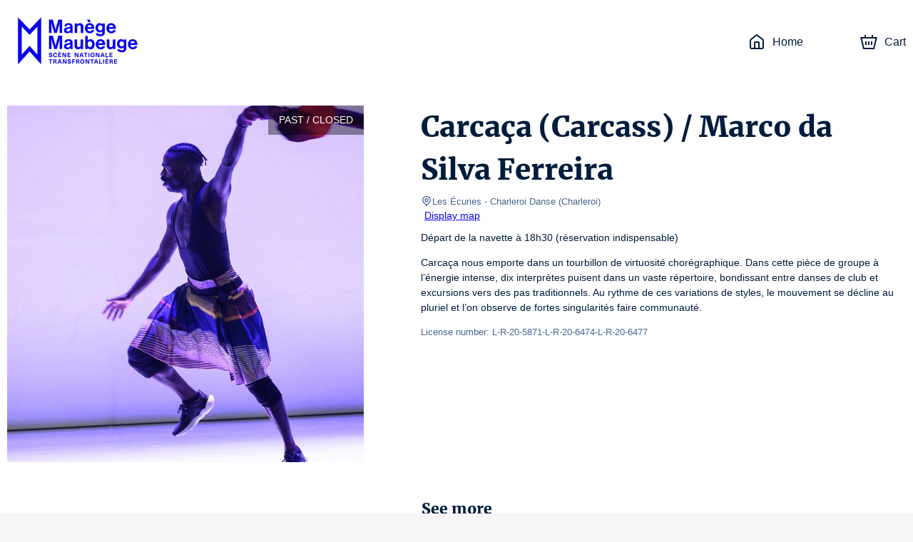

--- FILE ---
content_type: text/html; charset=utf-8
request_url: https://billetterie-theatredumanege.mapado.com/en/event/330277-carcaca-carcass-marco-da-silva-ferreira
body_size: 36192
content:
<!DOCTYPE html><html lang="en"><head><meta charSet="utf-8"/><link rel="icon" href="/api/favicon/0800ff" type="image/svg+xml"/><link rel="icon" href="/favicon.ico"/><link rel="apple-touch-icon" href="/apple-touch-icon.png"/><link rel="manifest" href="/site.webmanifest"/><meta name="viewport" content="initial-scale=1.0, width=device-width"/><title>Carcaça (Carcass) / Marco da Silva Ferreira - Les Écuries - Charleroi Danse - Official tickets</title><meta property="og:type" content="website"/><meta name="description" content="Carcaça (Carcass) / Marco da Silva Ferreira - Les Écuries - Charleroi Danse - Official box office. Pick your date. The best seats at the best price. Deals. Ticket information. Seating chart. Secure payment."/><meta property="og:site_name" content="Manège Maubeuge"/><meta property="og:title" content="Carcaça (Carcass) / Marco da Silva Ferreira - Les Écuries - Charleroi Danse - Official tickets"/><meta property="og:description" content="Départ de la navette à 18h30 (réservation indispensable)

Carcaça nous emporte dans un tourbillon de virtuosité chorégraphique. Dans cette pièce de groupe à l’énergie intense, dix interprètes puisent dans un vaste répertoire, bondissant entre danses de club et excursions vers des pas traditionnels. Au rythme de ces variations de styles, le mouvement se décline au pluriel et l’on observe de fortes singularités faire communauté.

"/><meta property="og:url" content="https://billetterie-theatredumanege.mapado.com/en/event/330277-carcaca-carcass-marco-da-silva-ferreira"/><meta property="og:image" content="https://img.mapado.net/2024/3/26/66031326ec0e3-capture-d-e-cran-2024-03-26-a-19-20-21.png_thumbs/500-500.png"/><link rel="alternate" hrefLang="fr" href="https://billetterie-theatredumanege.mapado.com/event/330277-carcaca-carcass-marco-da-silva-ferreira"/><link rel="alternate" hrefLang="en" href="https://billetterie-theatredumanege.mapado.com/en/event/330277-carcaca-carcass-marco-da-silva-ferreira"/><link rel="alternate" hrefLang="de" href="https://billetterie-theatredumanege.mapado.com/de/event/330277-carcaca-carcass-marco-da-silva-ferreira"/><link rel="canonical" href="https://billetterie-theatredumanege.mapado.com/event/330277-carcaca-carcass-marco-da-silva-ferreira"/><meta name="next-head-count" content="18"/><link rel="preload" href="/_next/static/css/490b3394c774de60.css" as="style"/><link rel="stylesheet" href="/_next/static/css/490b3394c774de60.css" data-n-g=""/><link rel="preload" href="/_next/static/css/4b0fb65110133b9c.css" as="style"/><link rel="stylesheet" href="/_next/static/css/4b0fb65110133b9c.css" data-n-g=""/><noscript data-n-css=""></noscript><script defer="" nomodule="" src="/_next/static/chunks/polyfills-c67a75d1b6f99dc8.js"></script><script src="https://polyfill-fastly.io/v3/polyfill.min.js?features=Array.prototype.entries,Array.prototype.keys,Array.prototype.sort,Array.prototype.values,ArrayBuffer,ArrayBuffer.isView,atob,Blob,console,CustomEvent,DataView,document,Element,es2019,es5,Event,Float32Array,Float64Array,getComputedStyle,globalThis,Int16Array,Int32Array,Int8Array,IntersectionObserver,Intl,Intl.DateTimeFormat.~timeZone.golden,JSON,localStorage,Math.clz32,Math.imul,modernizr:es6string,Number.parseFloat,Number.parseInt,Object.assign,Object.getOwnPropertySymbols,Object.isExtensible,Object.isFrozen,Object.preventExtensions,Object.seal,Object.setPrototypeOf,Reflect.construct,Reflect.defineProperty,Reflect.get,Reflect.set,RegExp.prototype.flags,requestAnimationFrame,ResizeObserver,String.prototype.normalize,String.prototype.replaceAll,Symbol.for,Symbol.iterator,Symbol.prototype.description,Symbol.toPrimitive,Symbol.toStringTag,Uint16Array,Uint32Array,Uint8Array,Uint8ClampedArray,XMLHttpRequest" defer="" data-nscript="beforeInteractive"></script><script src="/_next/static/chunks/webpack-45a76b95ab0be1af.js" defer=""></script><script src="/_next/static/chunks/571-fea0acb01e1e8a2f.js" defer=""></script><script src="/_next/static/chunks/7823-42dae8df1f0dc3af.js" defer=""></script><script src="/_next/static/chunks/main-efae73620186e50e.js" defer=""></script><script src="/_next/static/chunks/1534-a479319e5360a670.js" defer=""></script><script src="/_next/static/chunks/2234-0332cd7150b4ccd9.js" defer=""></script><script src="/_next/static/chunks/7235-4f49069e7292e0f2.js" defer=""></script><script src="/_next/static/chunks/2998-f2cafe1da09e3a73.js" defer=""></script><script src="/_next/static/chunks/7422-7c1e1d950692c817.js" defer=""></script><script src="/_next/static/chunks/8979-3ddb4a7ea32a3d88.js" defer=""></script><script src="/_next/static/chunks/6534-5603a5b8c9cea67c.js" defer=""></script><script src="/_next/static/chunks/9933-fc687e85cc41e501.js" defer=""></script><script src="/_next/static/chunks/5369-774754eba9be39bc.js" defer=""></script><script src="/_next/static/chunks/5944-0a343e2c595f7415.js" defer=""></script><script src="/_next/static/chunks/9468-518f09825541260d.js" defer=""></script><script src="/_next/static/chunks/8951-f02ee8aab5a879b8.js" defer=""></script><script src="/_next/static/chunks/6141-1582782fb3a9743a.js" defer=""></script><script src="/_next/static/chunks/5264-0853f01cda85c240.js" defer=""></script><script src="/_next/static/chunks/5720-c8dec6e8b5e48472.js" defer=""></script><script src="/_next/static/chunks/3532-11b7606ec49c749c.js" defer=""></script><script src="/_next/static/chunks/5718-bc9c5279981ed0e7.js" defer=""></script><script src="/_next/static/chunks/2163-a4cdce685d462ab4.js" defer=""></script><script src="/_next/static/chunks/6205-a3460ae917f9afda.js" defer=""></script><script src="/_next/static/chunks/807-085aae5a19bf860d.js" defer=""></script><script src="/_next/static/chunks/1128-53ee972aa8bf13b4.js" defer=""></script><script src="/_next/static/chunks/146-e457d5b19b76e9f8.js" defer=""></script><script src="/_next/static/chunks/4798-b68b4c9753d14c41.js" defer=""></script><script src="/_next/static/chunks/5923-ea5be649b270fd71.js" defer=""></script><script src="/_next/static/chunks/3188-162891510efc25ec.js" defer=""></script><script src="/_next/static/chunks/8933-1f0623e7f534fca8.js" defer=""></script><script src="/_next/static/chunks/6378-a7b3806391a01c32.js" defer=""></script><script src="/_next/static/chunks/6121-e02512ba229676b2.js" defer=""></script><script src="/_next/static/chunks/4713-e1fb008dc06c2eb8.js" defer=""></script><script src="/_next/static/chunks/5696-c81f6f06fea3c17d.js" defer=""></script><script src="/_next/static/chunks/7333-feb6e843ec566f86.js" defer=""></script><script src="/_next/static/chunks/4890-9bfff46d64437bc4.js" defer=""></script><script src="/_next/static/chunks/4939-6ecb05791c453358.js" defer=""></script><script src="/_next/static/chunks/8186-99d77a0c4da0c7a1.js" defer=""></script><script src="/_next/static/chunks/6950-19b408f238bcc54c.js" defer=""></script><script src="/_next/static/chunks/7267-b1e50b09429db137.js" defer=""></script><script src="/_next/static/chunks/7732-2d0647714c02cbb8.js" defer=""></script><script src="/_next/static/chunks/1149-4e574fb733ecada4.js" defer=""></script><script src="/_next/static/chunks/6084-f29ed47a18463935.js" defer=""></script><script src="/_next/static/chunks/1609-10af9c3b83b3b0af.js" defer=""></script><script src="/_next/static/chunks/6201-b345296a290523de.js" defer=""></script><script src="/_next/static/chunks/6195-6c0ef029bce6d25d.js" defer=""></script><script src="/_next/static/chunks/4865-fea34bea0a9dbbd2.js" defer=""></script><script src="/_next/static/chunks/3313-75bc46b819ef0432.js" defer=""></script><script src="/_next/static/chunks/9352-2f0ae8440320b2f5.js" defer=""></script><script src="/_next/static/chunks/4593-75c1c6e4e77c4246.js" defer=""></script><script src="/_next/static/chunks/pages/_app-d8de67afe7dd1ce0.js" defer=""></script><script src="/_next/static/chunks/5178-83166dce940f9684.js" defer=""></script><script src="/_next/static/chunks/5685-306c966045c8829b.js" defer=""></script><script src="/_next/static/chunks/1676-e5e6724bede39f51.js" defer=""></script><script src="/_next/static/chunks/7583-ce4e82aef1fecbf4.js" defer=""></script><script src="/_next/static/chunks/pages/event/%5B...slug%5D-5174cb66bf3c5c78.js" defer=""></script><script src="/_next/static/IxbTkACfPsJM1g48E0oQk/_buildManifest.js" defer=""></script><script src="/_next/static/IxbTkACfPsJM1g48E0oQk/_ssgManifest.js" defer=""></script><style data-styled="" data-styled-version="5.3.1">.iglxjS{position:relative;max-width:1440px;margin:0 auto;padding:0 10px;}/*!sc*/
data-styled.g1[id="Wrapper__Container-sc-djff70-0"]{content:"iglxjS,"}/*!sc*/
.cVdans{z-index:1;color:#001c3c;background-color:#ffffff;}/*!sc*/
.cVdans h1,.cVdans h2,.cVdans h3,.cVdans h4,.cVdans h5,.cVdans h6,.cVdans .h1-like,.cVdans .h2-like,.cVdans .h3-like,.cVdans .h4-like,.cVdans .h5-like,.cVdans .h6-like{color:#001c3c;}/*!sc*/
data-styled.g2[id="Wrapper__ThemedWrapper-sc-djff70-1"]{content:"cVdans,"}/*!sc*/
.WcTkY{max-height:90px;max-width:300px;}/*!sc*/
@media screen and (max-width:619px){.WcTkY{max-width:110px;max-height:60px;}}/*!sc*/
data-styled.g3[id="Header__ImgLogo-sc-xybvhd-0"]{content:"WcTkY,"}/*!sc*/
.hKQCwZ{position:fixed;width:100%;z-index:999;}/*!sc*/
data-styled.g4[id="Header__Wrapper-sc-xybvhd-1"]{content:"hKQCwZ,"}/*!sc*/
.bRiHJn{display:-webkit-box;display:-webkit-flex;display:-ms-flexbox;display:flex;-webkit-box-pack:justify;-webkit-justify-content:space-between;-ms-flex-pack:justify;justify-content:space-between;-webkit-align-items:center;-webkit-box-align:center;-ms-flex-align:center;align-items:center;height:118px;}/*!sc*/
@media screen and (max-width:619px){.bRiHJn{height:75px;}}/*!sc*/
data-styled.g5[id="Header__Container-sc-xybvhd-2"]{content:"bRiHJn,"}/*!sc*/
.kjNIhq{line-height:0;}/*!sc*/
data-styled.g6[id="Header__Logo-sc-xybvhd-3"]{content:"kjNIhq,"}/*!sc*/
.fPSXRZ{font-size:16px;}/*!sc*/
.fPSXRZ > ul{display:-webkit-box;display:-webkit-flex;display:-ms-flexbox;display:flex;padding:0;margin:0;}/*!sc*/
data-styled.g7[id="Header__HeaderNavigation-sc-xybvhd-4"]{content:"fPSXRZ,"}/*!sc*/
.jRknSz{position:relative;list-style:none;margin:0 20px;}/*!sc*/
.jRknSz:last-child{margin-right:0;}/*!sc*/
.jRknSz > a{position:relative;display:-webkit-box;display:-webkit-flex;display:-ms-flexbox;display:flex;-webkit-align-items:center;-webkit-box-align:center;-ms-flex-align:center;align-items:center;height:40px;-webkit-text-decoration:none;text-decoration:none;color:#001c3c;}/*!sc*/
@media screen and (max-width:767px){.jRknSz .mpd-icon{margin:0;}}/*!sc*/
data-styled.g8[id="Header__Item-sc-xybvhd-5"]{content:"jRknSz,"}/*!sc*/
.ekJGWZ{max-width:200px;}/*!sc*/
@media screen and (max-width:767px){.ekJGWZ{display:none;}}/*!sc*/
data-styled.g9[id="Header__Label-sc-xybvhd-6"]{content:"ekJGWZ,"}/*!sc*/
body{background-color:#f7f5f7;}/*!sc*/
#__next{display:-webkit-box;display:-webkit-flex;display:-ms-flexbox;display:flex;-webkit-flex-direction:column;-ms-flex-direction:column;flex-direction:column;height:100%;}/*!sc*/
:root{--primary-color:#0800ff;}/*!sc*/
data-styled.g14[id="sc-global-jnfCRo1"]{content:"sc-global-jnfCRo1,"}/*!sc*/
.jjvupJ{display:-webkit-box;display:-webkit-flex;display:-ms-flexbox;display:flex;-webkit-flex:1 0 auto;-ms-flex:1 0 auto;flex:1 0 auto;-webkit-box-pack:center;-webkit-justify-content:center;-ms-flex-pack:center;justify-content:center;padding:20px 0 30px;text-align:center;}/*!sc*/
.jjvupJ h2{margin-bottom:30px;}/*!sc*/
.jjvupJ a[href^='mailto:'],.jjvupJ a[href^='tel:']{color:#001c3c;}/*!sc*/
@media screen and (max-width:767px){.jjvupJ{padding:20px 0 0;}.jjvupJ h2{margin-bottom:0;}}/*!sc*/
data-styled.g17[id="Footer__Wrapper-sc-1w7s616-0"]{content:"jjvupJ,"}/*!sc*/
.jKYTDG{display:-webkit-box;display:-webkit-flex;display:-ms-flexbox;display:flex;}/*!sc*/
@media screen and (max-width:767px){.jKYTDG{-webkit-flex-direction:column;-ms-flex-direction:column;flex-direction:column;}}/*!sc*/
data-styled.g18[id="Footer__Container-sc-1w7s616-1"]{content:"jKYTDG,"}/*!sc*/
.ieFRsa{margin:20px 0;}/*!sc*/
data-styled.g19[id="Footer__Address-sc-1w7s616-2"]{content:"ieFRsa,"}/*!sc*/
.dSkHia{line-height:24px;}/*!sc*/
data-styled.g20[id="Footer__ContactBlock-sc-1w7s616-3"]{content:"dSkHia,"}/*!sc*/
.epuafH{-webkit-flex:1;-ms-flex:1;flex:1;display:-webkit-box;display:-webkit-flex;display:-ms-flexbox;display:flex;-webkit-flex-direction:column;-ms-flex-direction:column;flex-direction:column;-webkit-box-pack:justify;-webkit-justify-content:space-between;-ms-flex-pack:justify;justify-content:space-between;padding:0 60px;border-right:2px solid #001c3c;}/*!sc*/
.epuafH:last-child{border:none;}/*!sc*/
.epuafH *:not(h3){font-size:13px;}/*!sc*/
.epuafH span,.epuafH strong{display:block;}/*!sc*/
@media screen and (max-width:767px){.epuafH{margin:15px 0 0;padding:0 15px 15px;border-right:none;border-bottom:1px solid #001c3c;}}/*!sc*/
data-styled.g21[id="Footer__FooterBlock-sc-1w7s616-4"]{content:"epuafH,"}/*!sc*/
.fsjljB{-webkit-text-decoration:underline;text-decoration:underline;}/*!sc*/
data-styled.g22[id="Footer__UnderlineLink-sc-1w7s616-5"]{content:"fsjljB,"}/*!sc*/
.gInbMI{-webkit-text-decoration:none;text-decoration:none;color:inherit;}/*!sc*/
.gInbMI:hover{-webkit-text-decoration:none;text-decoration:none;color:inherit;}/*!sc*/
data-styled.g23[id="Footer__SeoLink-sc-1w7s616-6"]{content:"gInbMI,"}/*!sc*/
@media screen and (max-width:767px){.ilXfyN{display:none;}}/*!sc*/
data-styled.g30[id="HeaderCartLink__Label-sc-nehen1-2"]{content:"ilXfyN,"}/*!sc*/
.kpIEmU{-webkit-flex:1 0 auto;-ms-flex:1 0 auto;flex:1 0 auto;display:-webkit-box;display:-webkit-flex;display:-ms-flexbox;display:flex;-webkit-align-items:stretch;-webkit-box-align:stretch;-ms-flex-align:stretch;align-items:stretch;-webkit-flex-direction:column;-ms-flex-direction:column;flex-direction:column;padding-top:118px;z-index:10;}/*!sc*/
@media screen and (max-width:619px){.kpIEmU{padding-top:75px;}}/*!sc*/
data-styled.g32[id="_app__Main-sc-1wjubze-0"]{content:"kpIEmU,"}/*!sc*/
.cRNmiq{position:relative;display:-webkit-box;display:-webkit-flex;display:-ms-flexbox;display:flex;overflow:hidden;}/*!sc*/
data-styled.g33[id="TicketingImage__ImageContainer-sc-11fulsw-0"]{content:"cRNmiq,"}/*!sc*/
@media screen and (max-width:767px){.etcAF{width:undefinedpx;height:undefinedpx;}}/*!sc*/
data-styled.g34[id="TicketingImage__Image-sc-11fulsw-1"]{content:"etcAF,"}/*!sc*/
.ewEZKS{position:absolute;top:0;right:0;padding:10px 15px;text-transform:uppercase;color:white;background-color:rgba(0,0,0,0.4);}/*!sc*/
@media screen and (max-width:767px){.ewEZKS{font-size:11px;text-align:center;}}/*!sc*/
data-styled.g47[id="TicketingNotAvailableLabel__NotAvailableLabel-sc-1amjcqb-0"]{content:"ewEZKS,"}/*!sc*/
.jwmseG{margin-right:80px;}/*!sc*/
.jwmseG > .image{box-shadow:0px 0px 50px rgba(0,0,0,0.8);}/*!sc*/
@media screen and (max-width:989px){.jwmseG{margin-right:30px;}.jwmseG > .image{width:375px;height:375px;}}/*!sc*/
@media screen and (max-width:767px){.jwmseG{margin:0 -10px;-webkit-flex:1;-ms-flex:1;flex:1;}.jwmseG:after{content:'';position:absolute;top:0;left:0;right:0;bottom:0;background:linear-gradient( to bottom,transparent 40%,#ffffff 100% );}.jwmseG > .image{width:100%;height:100%;}}/*!sc*/
data-styled.g48[id="EventDateTicketingImage-sc-1b88p10-0"]{content:"jwmseG,"}/*!sc*/
.jTGHVe{position:relative;display:-webkit-box;display:-webkit-flex;display:-ms-flexbox;display:flex;padding-top:30px;padding-bottom:30px;}/*!sc*/
@media screen and (max-width:767px){.jTGHVe{padding:0;-webkit-flex-direction:column;-ms-flex-direction:column;flex-direction:column;}}/*!sc*/
data-styled.g116[id="EventDescription__Container-sc-kfgwiu-0"]{content:"jTGHVe,"}/*!sc*/
.fdHmRL{-webkit-flex:1;-ms-flex:1;flex:1;}/*!sc*/
.fdHmRL a{-webkit-text-decoration:underline;text-decoration:underline;}/*!sc*/
.fdHmRL p{white-space:pre-wrap;}/*!sc*/
data-styled.g117[id="EventDescription__Description-sc-kfgwiu-1"]{content:"fdHmRL,"}/*!sc*/
.gtislY{margin-top:10px;max-height:384px;overflow-x:auto;}/*!sc*/
@media screen and (max-width:989px){.gtislY{max-height:258px;}}/*!sc*/
@media screen and (max-width:767px){.gtislY{max-height:inherit;}}/*!sc*/
data-styled.g118[id="EventDescription__Overview-sc-kfgwiu-2"]{content:"gtislY,"}/*!sc*/
.jIiIxB{color:#49658d;}/*!sc*/
data-styled.g119[id="EventDescription__TextGray-sc-kfgwiu-3"]{content:"jIiIxB,"}/*!sc*/
</style></head><body><div id="__next" data-reactroot=""><div class="Wrapper__ThemedWrapper-sc-djff70-1 Header__Wrapper-sc-xybvhd-1 cVdans hKQCwZ"><div class="Wrapper__Container-sc-djff70-0 iglxjS"><header role="banner" class="Header__Container-sc-xybvhd-2 bRiHJn"><a target="_blank" rel="noopener noreferer" href="https://www.lemanege.com" class="Header__Logo-sc-xybvhd-3 kjNIhq"><img src="//img.mapado.net/2023/5/19/64676322c1afb-capture-d-e-cran-2023-05-19-a-13-52-56.png_thumbs/0-360.noupscaling=1.png" loading="lazy" alt="Manège Maubeuge" class="Header__ImgLogo-sc-xybvhd-0 WcTkY"/></a><nav role="navigation" class="Header__HeaderNavigation-sc-xybvhd-4 fPSXRZ"><ul role="list"><li class="Header__Item-sc-xybvhd-5 jRknSz"><a title="Manège Maubeuge - Official tickets" href="/en"><svg viewBox="0 0 24 24" class="mpd-icon mpd-icon--home mr2" width="24" height="24" style="min-width:24"><path d="M14 13.6c0-.296-.001-.459-.01-.575l-.003-.014h-.011A8 8 0 0 0 13.4 13h-2.8a8 8 0 0 0-.588.01l-.001.014c-.01.116-.011.278-.011.575V20h4zm2 6.4h1.8c.576 0 .949-.001 1.232-.024.272-.022.373-.06.422-.085a1 1 0 0 0 .437-.437c.025-.049.062-.15.085-.422.023-.283.024-.655.024-1.232v-7.235c0-.63-.009-.755-.037-.857a1 1 0 0 0-.16-.325c-.062-.084-.155-.168-.653-.555l-6.782-5.275a7 7 0 0 0-.361-.271L12 3.277l-.007.005c-.075.05-.174.126-.361.271L4.85 8.828c-.498.387-.591.47-.654.555a1 1 0 0 0-.159.325C4.01 9.81 4 9.934 4 10.565V17.8c0 .577.001.95.024 1.232.023.272.06.373.085.422a1 1 0 0 0 .437.437c.05.025.15.063.422.085.283.023.656.024 1.232.024H8v-6.4c0-.264-.001-.521.017-.738.018-.229.063-.499.2-.77a2 2 0 0 1 .875-.874c.271-.138.54-.182.77-.201.216-.018.474-.017.738-.017h2.8c.264 0 .522 0 .739.017.228.019.498.063.77.201a2 2 0 0 1 .796.736l.077.138.087.202c.072.201.1.396.114.568.018.216.017.474.017.738zm6-2.2c0 .543.001 1.011-.03 1.395-.033.395-.104.788-.297 1.167a3 3 0 0 1-1.31 1.311c-.379.193-.772.264-1.168.296-.383.031-.852.031-1.395.031H6.2c-.543 0-1.012 0-1.395-.03-.396-.033-.789-.104-1.167-.297a3 3 0 0 1-1.31-1.311c-.194-.379-.265-.772-.298-1.167C2 18.81 2 18.343 2 17.8v-7.235c0-.518-.008-.968.111-1.396a3 3 0 0 1 .477-.974c.264-.357.625-.627 1.033-.945l6.782-5.275c.279-.217.64-.52 1.074-.639a2 2 0 0 1 .917-.03l.129.03.16.053c.364.14.67.397.914.586l6.782 5.275c.408.318.77.588 1.033.945.217.293.378.623.477.974.12.428.111.878.111 1.396z"></path></svg><span class="Header__Label-sc-xybvhd-6 ekJGWZ">Home</span></a></li><li class="Header__Item-sc-xybvhd-5 jRknSz"></li><li class="Header__Item-sc-xybvhd-5 jRknSz"><a aria-label="Cart" href="/en/cart"><svg viewBox="0 0 24 24" class="mpd-icon mpd-icon--cart mr2" width="24" height="24" style="min-width:24"><path d="M8 5.043h8V2h2.019v3.043h5.866L19.863 22H4.046L0 5.043h5.988V2H8zM5.625 20h12.657l3.073-12.957H2.534zm3.398-4H7.076v-5h1.947zM13 16h-2v-5h2zm3.924 0H15v-5h1.923z"></path></svg><span class="HeaderCartLink__Label-sc-nehen1-2 ilXfyN">Cart</span></a></li></ul></nav></header></div></div><main role="main" class="_app__Main-sc-1wjubze-0 kpIEmU"><div class="Wrapper__ThemedWrapper-sc-djff70-1 cVdans"><div class="Wrapper__Container-sc-djff70-0 iglxjS"><div class="EventDescription__Container-sc-kfgwiu-0 jTGHVe"><div class="TicketingImage__ImageContainer-sc-11fulsw-0 cRNmiq EventDateTicketingImage-sc-1b88p10-0 jwmseG"><div class="TicketingNotAvailableLabel__NotAvailableLabel-sc-1amjcqb-0 ewEZKS">Past / Closed</div><img src="//img.mapado.net/2024/3/26/66031326ec0e3-capture-d-e-cran-2024-03-26-a-19-20-21.png_thumbs/500-500.png" class="TicketingImage__Image-sc-11fulsw-1 etcAF image" width="500" height="500" alt=""/></div><div class="EventDescription__Description-sc-kfgwiu-1 fdHmRL"><h1>Carcaça (Carcass) / Marco da Silva Ferreira</h1><p class="EventDescription__TextGray-sc-kfgwiu-3 jIiIxB small m0"><svg viewBox="0 0 24 24" class="mpd-icon mpd-icon--geopoint" width="16" height="16" style="min-width:16"><path d="M19 10a7 7 0 1 0-14 0c0 2.74 1.44 4.232 3.268 5.766C9.478 16.78 10.99 17.88 12 19.433c1.01-1.552 2.521-2.652 3.732-3.667C17.561 14.232 19 12.74 19 10m-5 0a2 2 0 1 0-4 0 2 2 0 0 0 4 0m2 0a4 4 0 1 1-8 0 4 4 0 0 1 8 0m5 0c0 3.678-2.06 5.686-3.982 7.298-2 1.678-3.623 2.825-4.038 4.898a1 1 0 0 1-1.96 0c-.415-2.073-2.038-3.22-4.038-4.898C5.061 15.686 3 13.678 3 10a9 9 0 0 1 18 0"></path></svg>Les Écuries - Charleroi Danse<!-- --> <span>(<!-- -->Charleroi<!-- -->)</span></p><a href="https://maps.google.com/?q=Les%20%C3%89curies%20-%20Charleroi%20Danse%20Boulevard%20Pierre%20Mayence%2065c%20B%206000%20Charleroi" class="ml1" target="_blank" rel="noopener noreferrer">Display map</a><div class="EventDescription__Overview-sc-kfgwiu-2 gtislY"><p>Départ de la navette à 18h30 (réservation indispensable)</p>
<p>Carcaça nous emporte dans un tourbillon de virtuosité chorégraphique. Dans cette pièce de groupe à l’énergie intense, dix interprètes puisent dans un vaste répertoire, bondissant entre danses de club et excursions vers des pas traditionnels. Au rythme de ces variations de styles, le mouvement se décline au pluriel et l’on observe de fortes singularités faire communauté.</p><p class="EventDescription__TextGray-sc-kfgwiu-3 jIiIxB small">License number: L-R-20-5871-L-R-20-6474-L-R-20-6477</p></div></div></div></div></div></main><div class="Wrapper__ThemedWrapper-sc-djff70-1 Footer__Wrapper-sc-1w7s616-0 cVdans jjvupJ"><div class="Wrapper__Container-sc-djff70-0 iglxjS"><footer role="contentinfo"><h2>See more</h2><div class="Footer__Container-sc-1w7s616-1 jKYTDG"><div class="Footer__FooterBlock-sc-1w7s616-4 epuafH"><h3>Contact us</h3><div class="Footer__Address-sc-1w7s616-2 ieFRsa"><span>Manège Maubeuge - Scène Nationale transfrontalière</span><span>Rue de la Croix - 59600 Maubeuge</span><span>La billetterie est ouverte du lundi au vendredi de 13h30 à 18h et ouvre 1h avant chaque spectacle.</span></div><div class="Footer__ContactBlock-sc-1w7s616-3 dSkHia"><a href="mailto:billetterie@lemanege.com">billetterie@lemanege.com</a><strong><a href="tel:+33(0)3.27.65.65.40">+33(0)3.27.65.65.40</a></strong><strong><a href="https://www.lemanege.com" class="Footer__UnderlineLink-sc-1w7s616-5 fsjljB">www.lemanege.com</a></strong></div></div><div class="Footer__FooterBlock-sc-1w7s616-4 epuafH"><h3>Legal infos</h3><p class="mb0"><a href="https://www.mapado.com/" target="_blank" rel="noopener noreferrer" title="Ticketing software" class="Footer__SeoLink-sc-1w7s616-6 gInbMI">Ticketing software</a> <!-- -->created by</p><a href="https://www.mapado.com/" target="_blank" rel="noopener noreferrer" title="Ticketing software"><svg xmlns="http://www.w3.org/2000/svg" x="50" y="0" viewBox="0 0 957.2 357.7" xml:space="preserve" style="width:30%"><title>Billetterie Mapado</title><style>.st0{fill:#001c3c}}</style><path class="st0" d="M615.4 130.7s-9.8 13.2-25.8 13.3c-7-11.9-20.5-13.5-29.2-9.3 0 0-13-4.1-27.2 16.8-6.8 10-13.3 28.3-14.1 45-3.3 3-6.8 5.7-9.4 6.3-6.4 1.3-9.2-2.9-8.2-14.3.5-6 2.7-21.2 7.5-37.8 12.7-44.7 24.6-72 30-80.7-2.4-1.3-6.6-2.3-14.7-1.7-9.2.6-14 14.2-20 32.8-4.3 12.6-6.2 20.4-6 20.8-.5-.8-1.1-1.4-1.9-1.9 0 0-28.9-23.2-51.9 18.4-6.8 12.3-9.5 25.8-8.9 37.8l-3.2 3.7c-4.6 8.1-14.3 8.2-16.3 1.3-5.8-19.7 10.9-68.4 10.9-68.4-5.2-1.3-10.8-3.2-14.1 1.7-.1 0-.1-.1-.2-.1 0 0-31.2-31.6-53.7 16.6-.6 1.3-1.2 2.6-1.7 4 0 .1-.1.1-.1.2-5 9.1-9.6 9.5-9.6 9.5-2.3.4-4.6.9-7.1 1.5 1.3-22.5-2.3-42.9-24.5-40.6-12.1 1.2-22 12.4-27.1 19.4-1.2-10.4-3.1-18.1-6.4-17.2-7.6 2-14.3 7.6-14.3 7.6.8 2.2 6 18 7.6 54.6l-2 5.2c-2.7 8.9-14.6 11.2-18.1 5-10-18-4.3-69.1-4.3-69.1-6.2-.2-13.1-.5-14.6 5.6-3.9-2.3-37.6-20.7-48.4 28.1-10.2 46 22.7 90.8 56 46.4 5.2 6.4 12.2 9.7 19.2 7.6 6.1-1.8 10-7.3 12.5-13.7-.2 16.2-.6 30.8-1.2 43.4-11 1.5-21.9 3.2-32.8 5.1-42.5 7.4-90 27.5-124.4 44.4-10.6 5.2-2.6 13.3 8 8.5 47-21.6 97.9-36.9 148.5-43.1-.9 15-2.1 25.6-3.3 30.5 2.7.6 5.4-.9 13-3.8 7.3-2.8 8.7-13.5 9.1-28.6 8.3-.7 16.7-1.1 25-1.2 69.5-1.4 115.3 2.2 226.4 48.7 10.9 4.6 31.7-13.6 19-19.4-79.1-35.8-155.3-46.1-219.4-46.1-17 0-33.9 1.1-50.8 2.9.1-52.1-3-87.9-3-87.9 0-.5-.1-1-.1-1.5 4.6-6 18.8-23.3 26.5-17.4 5.4 4.1 8.1 18.3 7.5 32-13.4 5.4-25 13.9-25.7 27.1-1.3 23.4 23.1 16.2 31 4.4 4.5-6.8 8.7-16 10.3-25.8 2.9-.3 5.6-.4 8.1-.5 1.6-.1 3.1-.3 4.5-.6-3.6 33.8 17.1 61.1 50.6 33.3 3.7 7.5 9.8 12.4 17.3 11.8 7.7-.6 13.3-6.9 17.3-14.2 5.4 22.3 23.9 34.8 49.5 14.9 1.2 11.8 7 16.2 16.8 13.9 6.8-1.6 12.1-4.8 16-8 1.9 13.1 8.9 23.2 24.7 23.8 37.1 1.6 52-50.3 49.7-73.7 7-1.2 18.6-4.1 24.3-10.7 7.9-9.7.5-15.8-3.1-16.6zm-412.4 28c-.8-17.5 1.9-29.3 11.6-37.5 9.4-8 19.9 6.6 19.9 6.6.1.4.2.8.4 1.1-.3 12.7-.4 33.4 1.6 44.3.6 3 1.4 5.9 2.5 8.6-12.5 25.7-34.6 7.7-36-23.1zM317.8 176c-7.9 11.5-17.1 3-7.4-8.3 3.1-3.6 7.6-6 12.7-7.7-1 6.5-2.7 12.2-5.3 16zm81.1-5.7c-.1 3.1.1 6.1.6 8.9-17.4 20.6-34.4-1.6-29.1-31.5 3-17.2 8.3-28.2 19.5-34.1 10.2-5.4 17 8.7 17.9 10.6-3.2 12-8.5 34.2-8.9 46.1zm87.2 19.9c-18.7 19.2-33.3-1.5-31.6-27.2 1.4-21.4 10.8-32.8 22.2-38.2 9.6-4.5 17.3 5.1 18.9 8.3-7.7 38.6-9.5 57.1-9.5 57.1zm67.7 26.2c-15.1 4.4-22.3-12.8-16.8-37.9 5.6-25.1 19.7-30.4 19.7-30.4 2.8 15.5 22.1 13.4 22.1 13.4 4.4 17.7-9.9 50.5-25 54.9z"></path><path class="st0" d="M131.6 214.9c1.8-12.2-1-40-3.1-56.8-.2-1.8-.5-3.5-.8-5.1 3.8-8.2 10.7-18 13.2-19.5 8-4.8 9.8 6.4 11.9 20.3 2.8 18.3 3.4 42.7 4.8 52.2.9 6.3 3 19.2 10 25.7 7.4 6.9 21.7-5.5 21.7-5.5-5.5-7.4-14.8-7-17-41.5-2.5-39.9-3.7-56-11.1-64.3-3.8-4.2-15.5-8-25.5 3.5-4.1 4.7-8 10.2-11.5 16.9-1.7-4.3-3.6-7.2-5.1-8.7-3.9-4.1-12.9-7.9-22.9 3.6-4.4 5-7.5 11.9-9.5 18.1-.2-.7-.4-1.4-.5-2-4.6-16.5-13-23.3-20.6-18-4.5 3.1-9 9-12.1 13.2-1.8 2.5 1.5 4.4 2.3 4.7.8.3 1.6-.4 2.2-1.5 1.4-2.5 3.8-5.1 5.4-5.8 3.8-1.5 7.3 3.2 12 39.7 3.6 27.9 2.2 47.1.6 53.7-1.6 6.6-4.8 11.3 2.3 9.2 7.1-2.1 12.6-9.7 14-11.7 1.5-2 2-4.3 2.1-18.3.1-10-1.8-30.7-4.6-47.6 3.5-8.5 8.6-20.1 11.4-21.5 4.5-2.4 9.9 6.4 12 20.3 2.8 18.3 3.6 49.8 4.7 54.6 1.4 4.8 10.1-2 13.7-7.9zM837.6 160.4c-11.8-.1-22.9 8.3-23 24.8-.1 16.5 10.9 25.1 22.7 25.1 11.8.1 22.9-8.3 23-24.9.1-16.5-10.9-24.9-22.7-25z"></path><path class="st0" d="m877 133.8-181.8-1c-6.2 0-11.4 5-11.4 11.3l-.5 81.1c0 6.2 5 11.4 11.3 11.4l181.8 1c6.2 0 11.4-5 11.4-11.3l.5-81.1c0-6.3-5.1-11.4-11.3-11.4zm-152.4 56.7-14.3-.1-.1 25.9h-8.7l.4-63.3 23 .1c11.7.1 19.5 8.2 19.4 18.9-.1 10.7-8 18.6-19.7 18.5zm73.1 26.3-10.2-.1-14.3-26-9.5-.1-.1 25.9h-8.8l.4-63.3 23.8.1c12 .1 19.3 8.5 19.3 18.9-.1 9.1-5.9 16.1-15.5 17.9l14.9 26.7zm39.6 1.5c-15.9-.1-31.7-12-31.6-33.2s16.1-32.8 32-32.8c15.9.1 31.7 12 31.6 33.1s-16.1 33-32 32.9z"></path><path class="st0" d="m723.2 160.9-12.7-.1-.1 21.7 12.7.1c7.6 0 12.3-4.1 12.3-10.6 0-6.7-4.6-11-12.2-11.1zM777.3 161.2l-13.4-.1-.1 21.7 13.4.1c7.1 0 12-4.1 12-10.6 0-6.7-4.8-11-11.9-11.1z"></path></svg></a><p class="mt0"><span>Technological partner for cultural projects</span><a target="_blank" rel="noopener noreferrer" href="/en/static/ticketingtos" class="Footer__UnderlineLink-sc-1w7s616-5 fsjljB">Legal &amp; Privacy</a><span><a target="_blank" rel="noopener noreferrer" href="/en/static/accessibility" class="Footer__UnderlineLink-sc-1w7s616-5 fsjljB">RGAA: Partially-Compliant</a></span></p></div></div></footer></div></div><div id="modal-root"></div><div class="mpd-toast-list"></div></div><script id="__NEXT_DATA__" type="application/json">{"props":{"pageProps":{"locale":"en","minisite":{"@id":"/v1/minisites/2573","@type":"Minisite","@context":"/v1/contexts/Minisite","slug":"billetterie-theatredumanege","domain":"billetterie-theatredumanege.mapado.com","name":"Manège Maubeuge","city":null,"backgroundUrl":null,"logo":null,"minisiteBgColor":null,"demoMode":false,"companyName":"THÉÂTRE DU MANÈGE – SCÈNE NATIONALE DE MAUBEUGE","settings":{"style":{"theme":"light","imgLogo":{"path":"2023/5/19/64676322c1afb-capture-d-e-cran-2023-05-19-a-13-52-56.png","height":684,"width":1466,"imageType":"image"},"color":"#0800ff"},"contact":{"name":"Manège Maubeuge - Scène Nationale transfrontalière","address":"Rue de la Croix - 59600 Maubeuge\nLa billetterie est ouverte du lundi au vendredi de 13h30 à 18h et ouvre 1h avant chaque spectacle.","emailAddress":"billetterie@lemanege.com","websiteURL":"https://www.lemanege.com","phone":"+33(0)3.27.65.65.40"},"minisiteName":"Manège Maubeuge","options":{"useAlternativeTranslationKeyForSoldOutNotInStockContingent":"soldOut"}},"integrations":null,"sellingDevice":{"@id":"/v1/selling_devices/7325","@type":"SellingDevice","paymentFeeKey":"mapado_www","originType":"MINISITE","contractList":[{"@id":"/v1/contracts/2159","@type":"Contract"}]},"footerContent":null,"moduleList":[{"@id":"/v1/modules/35432","@type":"Module","type":"programme","configuration":{"title":"Tous les spectacles de la saison","subtitle":""},"position":4,"pageType":"home"},{"@id":"/v1/modules/35435","@type":"Module","type":"event_date_offers","configuration":{"title":"","subtitle":""},"position":0,"pageType":"event"},{"@id":"/v1/modules/35438","@type":"Module","type":"ticket_prices","configuration":{"title":"","subtitle":""},"position":1,"pageType":"event"},{"@id":"/v1/modules/35441","@type":"Module","type":"offer_pages","configuration":[],"position":3,"pageType":"home"},{"@id":"/v1/modules/41033","@type":"Module","type":"information","configuration":{"title":"Bienvenue sur la billetterie en ligne du Théâtre du Manège","text":"### Saison 25-26 / Tarifs des spectacles et billets à l'unité\n\n10€ → Tarif plein pour tous les spectacles\n\n20€ et 30€ → Tarifs spéciaux\n\n5€ → Tarif - de 11 ans sur une sélection de spectacles\n\n10€ → Offre En famille (1 adulte + 1 enfant + 5€ la place supplémentaire) uniquement sur les spectacles « En famille »\n\n18 - 30 ans → Réduction sur tous les tarifs\n\n12 - 17 ans → Réduction sur tous les tarifs à condition de respecter l'âge recommandé pour le spectacle\n\nPass découverte → Tarifs réduits sur 5 spectacles au choix (renouvelable)","colorTitle":"#00FF00","cover":{"path":"2025/6/26/685d6a58d58de-manege-25-26-sticker6.png","height":2362,"width":2362,"imageType":"image"}},"position":0,"pageType":"home"},{"@id":"/v1/modules/67742","@type":"Module","type":"information","configuration":{"title":"","text":"### Mon PASS Manège : le PASS le plus rentable du monde !\n\nMon PASS Manège = 40 spectacles à 5€ (hors Poste Restante, escales sur la ligne et CHOREGRAPHIK! ) + navettes\n\nAchat directement sur place en billetterie\n20€/mois en 10 mensualités (prélèvement automatique) ou 200€ → 40 spectacles soit 5€ le spectacle\n\nAchat en ligne\n200€ → 40 spectacles soit 5€ le spectacle","cover":{"path":"2025/6/26/685d6b7276e7c-manege-25-26-sticker4.png","height":2362,"width":2362,"imageType":"image"},"colorTitle":"#ffffff"},"position":1,"pageType":"home"},{"@id":"/v1/modules/85604","@type":"Module","type":"information","configuration":{"title":"","text":"### **NOUVEAU : le Pass Découverte du Manège**\n\nDécouvrir plus, payer moins !\n\nDès 5 spectacles réservés, le Pass Découverte s’active automatiquement pour vous proposer des tarifs réduits immédiats sur une sélection de spectacles.\n\n7€ au lieu de 10€ ; 15€ au lieu de 20€ ; 25€ au lieu de 30€","colorTitle":"#00FF00","cover":{"path":"2025/6/26/685d8acbb30bc-manege-25-26-sticker9.png","height":2362,"width":2362,"imageType":"image"}},"position":2,"pageType":"home"}],"mainContract":{"@id":"/v1/contracts/2159","@type":"Contract","companyCountry":"FR"},"termsOfSale":null,"signInMode":"all"},"_sentryTraceData":"b2fbed5d8119400d92cc222585ae037b-02868663ac06b204-0","_sentryBaggage":"sentry-environment=production,sentry-public_key=c83fd46566d6464fa1ed67cc61735a1f,sentry-trace_id=b2fbed5d8119400d92cc222585ae037b,sentry-sampled=false","slug":"330277-carcaca-carcass-marco-da-silva-ferreira","eventDateQuery":null,"venue":{"@id":"/v1/venues/14864","@type":"Venue","name":"Les Écuries - Charleroi Danse","seatingName":null,"address":"Boulevard Pierre Mayence 65c","city":"Charleroi","zipCode":"B 6000","countryCode":"BE"},"entities":{"ticketing":{"@id":"/v1/ticketings/330277","@type":"Ticketing","@context":"/v1/contexts/Ticketing","title":"Carcaça (Carcass) / Marco da Silva Ferreira","type":"dated_events","createdAt":"2024-03-26T19:26:29+01:00","venue":{"@id":"/v1/venues/14864","@type":"Venue","name":"Les Écuries - Charleroi Danse","seatingName":null,"address":"Boulevard Pierre Mayence 65c","city":"Charleroi","zipCode":"B 6000","countryCode":"BE"},"isOnSale":false,"refreshDenormalizationAt":null,"slug":"330277-carcaca-carcass-marco-da-silva-ferreira","description":"Départ de la navette à 18h30 (réservation indispensable)\n\nCarcaça nous emporte dans un tourbillon de virtuosité chorégraphique. Dans cette pièce de groupe à l’énergie intense, dix interprètes puisent dans un vaste répertoire, bondissant entre danses de club et excursions vers des pas traditionnels. Au rythme de ces variations de styles, le mouvement se décline au pluriel et l’on observe de fortes singularités faire communauté.\n\n","place":"Les Écuries - Charleroi Danse","mediaList":[{"path":"2024/3/26/66031326ec0e3-capture-d-e-cran-2024-03-26-a-19-20-21.png","height":1026,"width":1824,"imageType":"image"}],"sellingDeviceSchedule":{"/v1/selling_devices/4265":{"fr":"Sam. 25 mai 2024 à 20:00","en":"Sat, May 25, 2024 at 8:00 PM","de":"Sa., 25. Mai 2024 um 20:00"},"/v1/selling_devices/7322":{"fr":"Sam. 25 mai 2024 à 20:00","en":"Sat, May 25, 2024 at 8:00 PM","de":"Sa., 25. Mai 2024 um 20:00"}},"availabilityStatus":"pastOrClosed","ticketingCategory":"/v1/ticketing_categories/4212","organizationalUnit":{"@id":"/v1/organizational_units/4592","@type":"OrganizationalUnit","templateParameters":{"quotationAdditionalInfo":"Paiement par chèque ou virement FR76 3000 3036 0500 0500 0900 475 BIC SOGEFRPP","thermalStubWidth":"","invoiceAdditionalInfo":"Paiement à réception de la facture par chèque ou virement. TVA sur les encaissements. Pas d'escompte pour paiement anticipé. Tout incident de paiement sera passible de pénalités de retard et de l'indemnité forfaitaire légale de 40 € pour frais de recouvrement.","publicPhone":"+33(0)3 27 65 65 40","licenseNumber":"L-R-20-5871-L-R-20-6474-L-R-20-6477","thermalcss":"","logoThermal":"2024/10/22/67176d1b675d8-manege.png","logoInvoiceUrl":"2022/6/10/62a2f0d119101-logo-fact-mapado.jpeg","publicWebsite":"https://www.lemanege.com/","quotationAdditionalInfoAtBack":"CONDITIONS GÉNÉRALES DE VENTE\n\nARTICLE 1 - CONDITIONS GÉNÉRALES DES MANIFESTATIONS\nSi vous avez acheté vos billets sur le site lemanege.com, vous pourrez retirer vos billets au Manège Maubeuge : à partir de 2 jours après votre commande, du lundi au vendredi de 13h30 à 18h et jusqu’à 20 minutes avant votre première représentation, sur présentation de ce mail et de votre justificatif si vous bénéficiez d’un tarif réduit.\nLes représentations commencent à l’heure précise. Les retardataires ne pourront entrer en salle que lors d’une interruption de la représentation, en fonction des places accessibles et selon le type de représentation.\nLa distribution artistique et le programme ne sont pas contractuels. En cas de force majeure, le Manège Maubeuge se réserve le droit de les modifier, sans que cela puisse entraîner le remboursement des places.\nLes salles sont accessibles aux personnes à mobilité réduite. Le nombre de places étant limité, nous vous invitons à vous signaler au moment de la réservation, pour pouvoir être accueilli dans les meilleures conditions.\n\nARTICLE 2 - GÉNÉRALITÉS\nLes présentes conditions de ventes s'appliquent de plein droit et sans restriction à toutes les commandes effectuées sur lemanège.com. Elles sont susceptibles de modifications sans préavis. L'achat de places par le client implique son adhésion sans réserve aux présentes conditions de vente.\nLe Manège Maubeuge met en vente sur le site internet une quantité de places prédéfinie à un tarif prédéfini pour certains spectacles. Le Manège se réserve le droit d'augmenter ou de réduire le nombre de places en vente.\nLe client recevra la confirmation de son achat par courrier électronique.\n\nARTICLE 3 - PRIX ET NOMBRE DE PLACES\nLes tarifs annoncés sur le site internet s'entendent en euro, toutes taxes comprises.\nPour plus de renseignements, nous vous invitons à contacter le service billetterie au +33(0).27.65.65.40\nAucune réduction n'est applicable après le paiement de la commande. Aucun crédit ou délai de paiement n’est accepté.\nLes billets sont individuels et ne pourront être revendus à un prix supérieur.\n\nARTICLE 4 - PAIEMENT SÉCURISÉ\nLa commande de billets n'engage le Manège Maubeuge qu'à la réception d'un courrier électronique confirmant le paiement de la transaction. Le paiement est exclusivement accepté en ligne.\nLes places achetées sur le site Internet sont réglées uniquement par carte bancaire du réseau CARTE BLEUE / VISA / MASTERCARD.\nLe système de paiement par carte bancaire est doté d’un protocole de sécurisation qui vous permet d’effectuer vos règlements en toute tranquillité.\nLes informations fournies lors de la saisie de vos coordonnées bancaires font l'objet d'un cryptage de notre banque pour protéger efficacement toutes les données sensibles lors du paiement.\nLa transaction du paiement en ligne est assurée par le système PAYBOX. Cette transaction est effectuée moyennant un système sécurisé et chiffré SSL. En aucun cas et à aucun moment les informations concernant les cartes bancaires ne transitent sur le réseau ou sur le serveur du Manège.\n\nARTICLE 5 - RETRAIT DES BILLETS\nVous pourrez récupérer vos E-Tickets via Internet ou les retirer à la billetterie aux horaires indiqués.\n\nARTICLE 6 – CONTRÔLE D’ACCÈS\nToute personne entrant dans le lieu de manifestation doit obligatoirement se soumettre au contrôle d’accès. En cas de contrôle manuel, les E-Tickets doivent être échangés contre des billets.\nLorsque, pour une représentation, il existe une jauge horaire, les retardataires ne peuvent pénétrer dans l’enceinte de la manifestation que si la jauge de la (ou des) période(s) suivante(s) n’est (ne sont) pas atteinte(s). Ils sont alors prioritaires sur les billets pour une entrée immédiate achetés en dernière minute.\nChaque E-Ticket doit être unique. En conséquence, seul le premier E-Ticket, portant ce numéro inscrit dans le code barre, qui passe par le contrôle d’accès est considéré comme étant le seul valable. Nous vous demandons donc de ne pas laisser ce mail d’envoi à la portée d’autres personnes que vous-même, sous peine de ne pouvoir entrer dans la salle en cas de duplication de cet E-Ticket.\nEn cas de litige au contrôle, le public est invité à se rendre en billetterie pour vérification du billet et explications à fournir au public.\n\nARTICLE 7 - DONNÉES PERSONNELLES\nLes données vous concernant (nom, prénom, adresse, etc.) sont utilisées par nos seuls services internes. Le Manège Maubeuge gère le fichier clients.\nVous disposez d'un droit d'accès, de rectification et d'opposition sur ses informations personnelles.\nPour modifier vos données personnelles enregistrées, vous devez nous en faire la demande écrite en nous indiquant votre nom, prénom et adresse.\nLe Manège Maubeuge s'engage à ne pas commercialiser les informations de ses clients. Celles-ci sont confidentielles.\n\nARTICLE 8 - DROIT APPLICABLE - LITIGES\nLes ventes visées aux présentes sont soumises à la loi française. En cas de litige les tribunaux concernés sont seuls compétents.","cssBackgroundUrl":null,"invoiceBankAdditionalInfo":"FR76 3000 3036 0500 0500 0900 475 \nBIC SOGEFRPP","thermalHeight":""}},"minisiteParameters":null,"minisiteList":[],"firstFutureEventDateStartDate":null,"lastPastEventDateStartDate":"2024-05-25T20:00:00+02:00"},"eventDates":{"@context":"/v1/contexts/EventDate","@id":"/v1/event_dates","@type":"hydra:PagedCollection","hydra:totalItems":0,"hydra:member":[],"hydra:view":{"@id":"/v1/event_dates?availabilityStatus=opened%2Ccancelled\u0026dateMaybeNull=true\u0026fields=%40id%2CisReservableOnline%2Cstatus%2CbookableStock%2CnotInStockContingentBookableStock%2CnotOnSaleReasons%2ConSale%2CstartDate%2CendDate%2CsaleEndDate%2CseatConfig%2ClogicalSeatConfig%2CisNumberedSeating%2CavailabilityStatus%2Cticketing%7Btimezone%7D%2CticketPriceList%7BbookingTrack%7BcartType%7D%7D\u0026itemsPerPage=7\u0026onSaleAfter=2026-01-26T12%3A56%3A00%2B00%3A00\u0026orderByStartDate=asc\u0026sellingDevice=%2Fv1%2Fselling_devices%2F7325\u0026ticketing=%2Fv1%2Fticketings%2F330277","@type":"hydra:PartialCollectionView"},"hydra:search":{"@type":"hydra:IriTemplate","hydra:template":"/v1/event_dates{?@id,order[startDate],seatConfig,ticketing,ticketingFilterList,excludeTicketingList,excludeEventDateList,ticketingSlug,user,contract,isOnSale,sellingDevice,sellingDeviceType,before,after,nextEventDateMonth,onSaleNextEventDateMonth,onSaleAfter,onSaleAfterWithoutFutureSales,onSaleBefore,eventDay,dateMaybeNull,orderByStartDate,status,tag,organizationalUnit,hasCartWithTypes,availabilityStatus,providerExportedName,providerExportedStatus}","hydra:variableRepresentation":"BasicRepresentation","hydra:mapping":[{"@type":"IriTemplateMapping","variable":"@id","property":"@id","required":false},{"@type":"IriTemplateMapping","variable":"order[startDate]","property":"startDate","required":false},{"@type":"IriTemplateMapping","variable":"seatConfig","property":"seatConfig","required":false},{"@type":"IriTemplateMapping","variable":"ticketing","property":"ticketing","required":false},{"@type":"IriTemplateMapping","variable":"ticketingFilterList","property":"ticketingFilterList","required":false},{"@type":"IriTemplateMapping","variable":"excludeTicketingList","property":"excludeTicketingList","required":false},{"@type":"IriTemplateMapping","variable":"excludeEventDateList","property":"excludeEventDateList","required":false},{"@type":"IriTemplateMapping","variable":"ticketingSlug","property":"ticketingSlug","required":false},{"@type":"IriTemplateMapping","variable":"user","property":"user","required":false},{"@type":"IriTemplateMapping","variable":"contract","property":"contract","required":false},{"@type":"IriTemplateMapping","variable":"isOnSale","property":"isOnSale","required":false},{"@type":"IriTemplateMapping","variable":"sellingDevice","property":"sellingDevice","required":false},{"@type":"IriTemplateMapping","variable":"sellingDeviceType","property":"sellingDeviceType","required":false},{"@type":"IriTemplateMapping","variable":"before","property":"before","required":false},{"@type":"IriTemplateMapping","variable":"after","property":"after","required":false},{"@type":"IriTemplateMapping","variable":"nextEventDateMonth","property":"nextEventDateMonth","required":false},{"@type":"IriTemplateMapping","variable":"onSaleNextEventDateMonth","property":"onSaleNextEventDateMonth","required":false},{"@type":"IriTemplateMapping","variable":"onSaleAfter","property":"onSaleAfter","required":false},{"@type":"IriTemplateMapping","variable":"onSaleAfterWithoutFutureSales","property":"onSaleAfterWithoutFutureSales","required":false},{"@type":"IriTemplateMapping","variable":"onSaleBefore","property":"onSaleBefore","required":false},{"@type":"IriTemplateMapping","variable":"eventDay","property":"eventDay","required":false},{"@type":"IriTemplateMapping","variable":"dateMaybeNull","property":"dateMaybeNull","required":false},{"@type":"IriTemplateMapping","variable":"orderByStartDate","property":"orderByStartDate","required":false},{"@type":"IriTemplateMapping","variable":"status","property":"status","required":false},{"@type":"IriTemplateMapping","variable":"tag","property":"tag","required":false},{"@type":"IriTemplateMapping","variable":"organizationalUnit","property":"organizationalUnit","required":false},{"@type":"IriTemplateMapping","variable":"hasCartWithTypes","property":"hasCartWithTypes","required":false},{"@type":"IriTemplateMapping","variable":"availabilityStatus","property":"availabilityStatus","required":false},{"@type":"IriTemplateMapping","variable":"providerExportedName","property":"providerExportedName","required":false},{"@type":"IriTemplateMapping","variable":"providerExportedStatus","property":"providerExportedStatus","required":false}]},"hydra:itemsPerPage":7,"hydra:firstPage":"/v1/event_dates?availabilityStatus=opened%2Ccancelled\u0026dateMaybeNull=true\u0026fields=%40id%2CisReservableOnline%2Cstatus%2CbookableStock%2CnotInStockContingentBookableStock%2CnotOnSaleReasons%2ConSale%2CstartDate%2CendDate%2CsaleEndDate%2CseatConfig%2ClogicalSeatConfig%2CisNumberedSeating%2CavailabilityStatus%2Cticketing%7Btimezone%7D%2CticketPriceList%7BbookingTrack%7BcartType%7D%7D\u0026itemsPerPage=7\u0026onSaleAfter=2026-01-26T12%3A56%3A00%2B00%3A00\u0026orderByStartDate=asc\u0026sellingDevice=%2Fv1%2Fselling_devices%2F7325\u0026ticketing=%2Fv1%2Fticketings%2F330277","hydra:lastPage":"/v1/event_dates?availabilityStatus=opened%2Ccancelled\u0026dateMaybeNull=true\u0026fields=%40id%2CisReservableOnline%2Cstatus%2CbookableStock%2CnotInStockContingentBookableStock%2CnotOnSaleReasons%2ConSale%2CstartDate%2CendDate%2CsaleEndDate%2CseatConfig%2ClogicalSeatConfig%2CisNumberedSeating%2CavailabilityStatus%2Cticketing%7Btimezone%7D%2CticketPriceList%7BbookingTrack%7BcartType%7D%7D\u0026itemsPerPage=7\u0026onSaleAfter=2026-01-26T12%3A56%3A00%2B00%3A00\u0026orderByStartDate=asc\u0026sellingDevice=%2Fv1%2Fselling_devices%2F7325\u0026ticketing=%2Fv1%2Fticketings%2F330277"},"defaultEventDateSelected":null,"ticketPrices":null,"currentPage":1,"modules":{"@context":"/v1/contexts/Module","@id":"/v1/modules","@type":"hydra:PagedCollection","hydra:totalItems":2,"hydra:member":[{"@id":"/v1/modules/35435","@type":"Module","@context":"/v1/contexts/Module","type":"event_date_offers","configuration":{"title":"","subtitle":""},"position":0},{"@id":"/v1/modules/35438","@type":"Module","@context":"/v1/contexts/Module","type":"ticket_prices","configuration":{"title":"","subtitle":""},"position":1}],"hydra:view":{"@id":"/v1/modules?exists%5BticketingList%5D=false\u0026fields=%40id%2Ctype%2Cconfiguration%2Cposition\u0026minisite=2573\u0026pageType=event\u0026ticketing=","@type":"hydra:PartialCollectionView"},"hydra:search":{"@type":"hydra:IriTemplate","hydra:template":"/v1/modules{?ticketing,minisite,minisite[],pageType,pageType[],type,type[],order[position],exists[ticketingList]}","hydra:variableRepresentation":"BasicRepresentation","hydra:mapping":[{"@type":"IriTemplateMapping","variable":"ticketing","property":"ticketing","required":false},{"@type":"IriTemplateMapping","variable":"minisite","property":"minisite","required":false},{"@type":"IriTemplateMapping","variable":"minisite[]","property":"minisite","required":false},{"@type":"IriTemplateMapping","variable":"pageType","property":"pageType","required":false},{"@type":"IriTemplateMapping","variable":"pageType[]","property":"pageType","required":false},{"@type":"IriTemplateMapping","variable":"type","property":"type","required":false},{"@type":"IriTemplateMapping","variable":"type[]","property":"type","required":false},{"@type":"IriTemplateMapping","variable":"order[position]","property":"position","required":false},{"@type":"IriTemplateMapping","variable":"exists[ticketingList]","property":"ticketingList","required":false}]},"hydra:itemsPerPage":50,"hydra:firstPage":"/v1/modules?exists%5BticketingList%5D=false\u0026fields=%40id%2Ctype%2Cconfiguration%2Cposition\u0026minisite=2573\u0026pageType=event\u0026ticketing=","hydra:lastPage":"/v1/modules?exists%5BticketingList%5D=false\u0026fields=%40id%2Ctype%2Cconfiguration%2Cposition\u0026minisite=2573\u0026pageType=event\u0026ticketing="},"specificModules":{"@context":"/v1/contexts/Module","@id":"/v1/modules","@type":"hydra:PagedCollection","hydra:totalItems":0,"hydra:member":[],"hydra:view":{"@id":"/v1/modules?exists%5BticketingList%5D=true\u0026fields=%40id%2Ctype%2Cconfiguration%2Cposition\u0026minisite=2573\u0026pageType=event\u0026ticketing=%2Fv1%2Fticketings%2F330277","@type":"hydra:PartialCollectionView"},"hydra:search":{"@type":"hydra:IriTemplate","hydra:template":"/v1/modules{?ticketing,minisite,minisite[],pageType,pageType[],type,type[],order[position],exists[ticketingList]}","hydra:variableRepresentation":"BasicRepresentation","hydra:mapping":[{"@type":"IriTemplateMapping","variable":"ticketing","property":"ticketing","required":false},{"@type":"IriTemplateMapping","variable":"minisite","property":"minisite","required":false},{"@type":"IriTemplateMapping","variable":"minisite[]","property":"minisite","required":false},{"@type":"IriTemplateMapping","variable":"pageType","property":"pageType","required":false},{"@type":"IriTemplateMapping","variable":"pageType[]","property":"pageType","required":false},{"@type":"IriTemplateMapping","variable":"type","property":"type","required":false},{"@type":"IriTemplateMapping","variable":"type[]","property":"type","required":false},{"@type":"IriTemplateMapping","variable":"order[position]","property":"position","required":false},{"@type":"IriTemplateMapping","variable":"exists[ticketingList]","property":"ticketingList","required":false}]},"hydra:itemsPerPage":50,"hydra:firstPage":"/v1/modules?exists%5BticketingList%5D=true\u0026fields=%40id%2Ctype%2Cconfiguration%2Cposition\u0026minisite=2573\u0026pageType=event\u0026ticketing=%2Fv1%2Fticketings%2F330277","hydra:lastPage":"/v1/modules?exists%5BticketingList%5D=true\u0026fields=%40id%2Ctype%2Cconfiguration%2Cposition\u0026minisite=2573\u0026pageType=event\u0026ticketing=%2Fv1%2Fticketings%2F330277"},"recommendedTicketings":{"@context":"/v1/contexts/Ticketing","@id":"/v1/ticketings","@type":"hydra:PagedCollection","hydra:totalItems":8,"hydra:member":[{"@id":"/v1/ticketings/514536","@type":"Ticketing","@context":"/v1/contexts/Ticketing","title":"Junior Ballet de l'Opéra national de Paris","type":"dated_events","venue":{"@id":"/v1/venues/5582","@type":"Venue","name":"La Luna","seatingName":null,"address":"Avenue Jean Jaures","city":"MAUBEUGE","zipCode":"59600","countryCode":"FR","timezone":"Europe/Paris"},"isOnSale":true,"slug":"514536-junior-ballet-de-lopera-national-de-paris","place":"La Luna","city":"MAUBEUGE","mediaList":[{"path":"2025/6/18/685280abafedd-photo-ok-geraud-julien-benhamou.jpeg","height":1417,"width":2126,"imageType":"image"}],"sellingDeviceSchedule":{"/v1/selling_devices/7322":{"fr":"Mar. 10 févr. 2026 à 20:00","en":"Tue, Feb 10, 2026 at 8:00 PM","de":"Di., 10. Feb. 2026 um 20:00"},"/v1/selling_devices/7325":{"fr":"Mar. 10 févr. 2026 à 20:00","en":"Tue, Feb 10, 2026 at 8:00 PM","de":"Di., 10. Feb. 2026 um 20:00"}},"availabilityStatus":"onSale","ticketingCategory":{"@id":"/v1/ticketing_categories/4212","@type":"TicketingCategory","name":"Danse","position":null}},{"@id":"/v1/ticketings/563536","@type":"Ticketing","@context":"/v1/contexts/Ticketing","title":"Voice of desert / Saburo Teshigawara","type":"dated_events","venue":{"@id":"/v1/venues/36692","@type":"Venue","name":"Palais des Beaux-Arts de Charleroi","seatingName":null,"address":"Place du Manège 1","city":"Charleroi","zipCode":"6000","countryCode":"BE","timezone":"Europe/Brussels"},"isOnSale":true,"slug":"563536-voice-of-desert-saburo-teshigawara","place":"Palais des Beaux-Arts de Charleroi","city":"Charleroi","mediaList":[{"path":"2025/6/18/68528299f1cb9-lph3791042-laurent-philippe.jpeg","height":2667,"width":4000,"imageType":"image"}],"sellingDeviceSchedule":{"/v1/selling_devices/7322":{"fr":"Ven. 13 févr. 2026 à 20:00","en":"Fri, Feb 13, 2026 at 8:00 PM","de":"Fr., 13. Feb. 2026 um 20:00"},"/v1/selling_devices/7325":{"fr":"Ven. 13 févr. 2026 à 20:00","en":"Fri, Feb 13, 2026 at 8:00 PM","de":"Fr., 13. Feb. 2026 um 20:00"}},"availabilityStatus":"onSale","ticketingCategory":{"@id":"/v1/ticketing_categories/4212","@type":"TicketingCategory","name":"Danse","position":null}},{"@id":"/v1/ticketings/563935","@type":"Ticketing","@context":"/v1/contexts/Ticketing","title":"Palermo Palermo / Tanztheater Wuppertal / Pina Bausch","type":"dated_events","venue":{"@id":"/v1/venues/36692","@type":"Venue","name":"Palais des Beaux-Arts de Charleroi","seatingName":null,"address":"Place du Manège 1","city":"Charleroi","zipCode":"6000","countryCode":"BE","timezone":"Europe/Brussels"},"isOnSale":true,"slug":"563935-palermo-palermo-tanztheater-wuppertal-pina-bausch","place":"Palais des Beaux-Arts de Charleroi","city":"Charleroi","mediaList":[{"path":"2025/6/18/68528647b605e-palermo-63-copyright-bastian-hessler.jpeg","height":2362,"width":3543,"imageType":"image"}],"sellingDeviceSchedule":{"/v1/selling_devices/7322":{"fr":"Sam. 7 mars 2026 à 18:00 et autres séances","en":"Sat, Mar 7, 2026 at 6:00 PM and other dates","de":"Sa., 7. März 2026 um 18:00 und weitere Sitzungen"},"/v1/selling_devices/7325":{"fr":"Sam. 7 mars 2026 à 18:00 et autres séances","en":"Sat, Mar 7, 2026 at 6:00 PM and other dates","de":"Sa., 7. März 2026 um 18:00 und weitere Sitzungen"}},"availabilityStatus":"onSale","ticketingCategory":{"@id":"/v1/ticketing_categories/4212","@type":"TicketingCategory","name":"Danse","position":null}},{"@id":"/v1/ticketings/564971","@type":"Ticketing","@context":"/v1/contexts/Ticketing","title":"What we talk about when we talk about skateboarding ou comment je suis devenu danseur / Groupe Fluo","type":"dated_events","venue":{"@id":"/v1/venues/5570","@type":"Venue","name":"Atelier Renaissance","seatingName":null,"address":"place de l'industrie","city":"Maubeuge","zipCode":"59600","countryCode":"FR","timezone":"Europe/Paris"},"isOnSale":true,"slug":"564971-what-we-talk-about-when-we-talk-about-skateboarding-ou-comment-je-suis-devenu-danseur-groupe-fluo","place":"Atelier Renaissance","city":"Maubeuge","mediaList":[{"path":"2025/6/19/6853c21c055b1-wwt-skate-quadri-copie.jpeg","height":2427,"width":2362,"imageType":"image"}],"sellingDeviceSchedule":{"/v1/selling_devices/7322":{"fr":"Mar. 17 mars 2026 à 14:00 et autres séances","en":"Tue, Mar 17, 2026 at 2:00 PM and other dates","de":"Di., 17. März 2026 um 14:00 und weitere Sitzungen"},"/v1/selling_devices/7325":{"fr":"Mar. 17 mars 2026 à 19:00","en":"Tue, Mar 17, 2026 at 7:00 PM","de":"Di., 17. März 2026 um 19:00"}},"availabilityStatus":"onSale","ticketingCategory":{"@id":"/v1/ticketing_categories/4212","@type":"TicketingCategory","name":"Danse","position":null}},{"@id":"/v1/ticketings/565083","@type":"Ticketing","@context":"/v1/contexts/Ticketing","title":"Yoin Umbо́ Agora / São Paulo Dance Company","type":"dated_events","venue":{"@id":"/v1/venues/5609","@type":"Venue","name":"Le Phénix","seatingName":null,"address":"Bd Harpignies","city":"VALENCIENNES","zipCode":"59300","countryCode":"FR","timezone":"Europe/Paris"},"isOnSale":true,"slug":"565083-yoin-umbo-agora-sao-paulo-dance-company","place":"Le Phenix","city":"VALENCIENNES","mediaList":[{"path":"2025/6/18/68528c0ee06bc-yoin-b-3.jpeg","height":1371,"width":1920,"imageType":"image"}],"sellingDeviceSchedule":{"/v1/selling_devices/7322":{"fr":"Jeu. 26 mars 2026 à 20:00","en":"Thu, Mar 26, 2026 at 8:00 PM","de":"Do., 26. März 2026 um 20:00"},"/v1/selling_devices/7325":{"fr":"Jeu. 26 mars 2026 à 20:00","en":"Thu, Mar 26, 2026 at 8:00 PM","de":"Do., 26. März 2026 um 20:00"}},"availabilityStatus":"onSale","ticketingCategory":{"@id":"/v1/ticketing_categories/4212","@type":"TicketingCategory","name":"Danse","position":null}}],"hydra:view":{"@id":"/v1/ticketings?availabilityStatus=onSale\u0026eventDateAvailabilityStatus=opened\u0026fields=%40id%2CmediaList%2Ctitle%2CsellingDeviceSchedule%2Cslug%2Cplace%2Ccity%2CticketingCategory%7B%40id%2Cname%2Cposition%7D%2Cvenue%7B%40id%2Cname%2CseatingName%2Caddress%2CzipCode%2Ccity%2CcountryCode%2Ctimezone%7D%2CisOnSale%2CavailabilityStatus%2Ctype\u0026hasTicketPriceEnabled=true\u0026itemsPerPage=5\u0026onSaleAfter=2026-01-26T12%3A56%3A00.000Z\u0026orderByEventDateStartDate=ASC\u0026orderByPosition=true\u0026sellingDevice=%2Fv1%2Fselling_devices%2F7325\u0026ticketingCategory=%2Fv1%2Fticketing_categories%2F4212\u0026type=dated_events%2Cundated_event\u0026page=1","@type":"hydra:PartialCollectionView","hydra:first":"/v1/ticketings?availabilityStatus=onSale\u0026eventDateAvailabilityStatus=opened\u0026fields=%40id%2CmediaList%2Ctitle%2CsellingDeviceSchedule%2Cslug%2Cplace%2Ccity%2CticketingCategory%7B%40id%2Cname%2Cposition%7D%2Cvenue%7B%40id%2Cname%2CseatingName%2Caddress%2CzipCode%2Ccity%2CcountryCode%2Ctimezone%7D%2CisOnSale%2CavailabilityStatus%2Ctype\u0026hasTicketPriceEnabled=true\u0026itemsPerPage=5\u0026onSaleAfter=2026-01-26T12%3A56%3A00.000Z\u0026orderByEventDateStartDate=ASC\u0026orderByPosition=true\u0026sellingDevice=%2Fv1%2Fselling_devices%2F7325\u0026ticketingCategory=%2Fv1%2Fticketing_categories%2F4212\u0026type=dated_events%2Cundated_event\u0026page=1","hydra:last":"/v1/ticketings?availabilityStatus=onSale\u0026eventDateAvailabilityStatus=opened\u0026fields=%40id%2CmediaList%2Ctitle%2CsellingDeviceSchedule%2Cslug%2Cplace%2Ccity%2CticketingCategory%7B%40id%2Cname%2Cposition%7D%2Cvenue%7B%40id%2Cname%2CseatingName%2Caddress%2CzipCode%2Ccity%2CcountryCode%2Ctimezone%7D%2CisOnSale%2CavailabilityStatus%2Ctype\u0026hasTicketPriceEnabled=true\u0026itemsPerPage=5\u0026onSaleAfter=2026-01-26T12%3A56%3A00.000Z\u0026orderByEventDateStartDate=ASC\u0026orderByPosition=true\u0026sellingDevice=%2Fv1%2Fselling_devices%2F7325\u0026ticketingCategory=%2Fv1%2Fticketing_categories%2F4212\u0026type=dated_events%2Cundated_event\u0026page=2","hydra:next":"/v1/ticketings?availabilityStatus=onSale\u0026eventDateAvailabilityStatus=opened\u0026fields=%40id%2CmediaList%2Ctitle%2CsellingDeviceSchedule%2Cslug%2Cplace%2Ccity%2CticketingCategory%7B%40id%2Cname%2Cposition%7D%2Cvenue%7B%40id%2Cname%2CseatingName%2Caddress%2CzipCode%2Ccity%2CcountryCode%2Ctimezone%7D%2CisOnSale%2CavailabilityStatus%2Ctype\u0026hasTicketPriceEnabled=true\u0026itemsPerPage=5\u0026onSaleAfter=2026-01-26T12%3A56%3A00.000Z\u0026orderByEventDateStartDate=ASC\u0026orderByPosition=true\u0026sellingDevice=%2Fv1%2Fselling_devices%2F7325\u0026ticketingCategory=%2Fv1%2Fticketing_categories%2F4212\u0026type=dated_events%2Cundated_event\u0026page=2"},"hydra:search":{"@type":"hydra:IriTemplate","hydra:template":"/v1/ticketings{?minisite,slug,hasTicketPriceEnabled,user,contract,order,after,before,onSaleAfter,dateMaybeNull,eventDateMaybeNull,eventDateStatus,orderByEventDateStartDate,orderByPosition,hasOpenedEventDate,hasEventDateFuture,hasEventDatePast,orderByAvailabilityStatus,order[title],isOnSale,isOnSale[],type,ticketingCategory,seatConfig,q,@id,tag,organizationalUnit,excludeAvailabilityStatus,availabilityStatus,sellingDevice,eventDateAvailabilityStatus,order}","hydra:variableRepresentation":"BasicRepresentation","hydra:mapping":[{"@type":"IriTemplateMapping","variable":"minisite","property":"minisite","required":false},{"@type":"IriTemplateMapping","variable":"slug","property":"slug","required":false},{"@type":"IriTemplateMapping","variable":"hasTicketPriceEnabled","property":"hasTicketPriceEnabled","required":false},{"@type":"IriTemplateMapping","variable":"user","property":"user","required":false},{"@type":"IriTemplateMapping","variable":"contract","property":"contract","required":false},{"@type":"IriTemplateMapping","variable":"order","property":"order","required":false},{"@type":"IriTemplateMapping","variable":"after","property":"after","required":false},{"@type":"IriTemplateMapping","variable":"before","property":"before","required":false},{"@type":"IriTemplateMapping","variable":"onSaleAfter","property":"onSaleAfter","required":false},{"@type":"IriTemplateMapping","variable":"dateMaybeNull","property":"dateMaybeNull","required":false},{"@type":"IriTemplateMapping","variable":"eventDateMaybeNull","property":"eventDateMaybeNull","required":false},{"@type":"IriTemplateMapping","variable":"eventDateStatus","property":"eventDateStatus","required":false},{"@type":"IriTemplateMapping","variable":"orderByEventDateStartDate","property":"orderByEventDateStartDate","required":false},{"@type":"IriTemplateMapping","variable":"orderByPosition","property":"orderByPosition","required":false},{"@type":"IriTemplateMapping","variable":"hasOpenedEventDate","property":"hasOpenedEventDate","required":false},{"@type":"IriTemplateMapping","variable":"hasEventDateFuture","property":"hasEventDateFuture","required":false},{"@type":"IriTemplateMapping","variable":"hasEventDatePast","property":"hasEventDatePast","required":false},{"@type":"IriTemplateMapping","variable":"orderByAvailabilityStatus","property":"availabilityStatus","required":false},{"@type":"IriTemplateMapping","variable":"order[title]","property":"title","required":false},{"@type":"IriTemplateMapping","variable":"isOnSale","property":"isOnSale","required":false},{"@type":"IriTemplateMapping","variable":"isOnSale[]","property":"isOnSale","required":false},{"@type":"IriTemplateMapping","variable":"type","property":"type","required":false},{"@type":"IriTemplateMapping","variable":"ticketingCategory","property":"ticketingCategory","required":false},{"@type":"IriTemplateMapping","variable":"seatConfig","property":"seatConfig","required":false},{"@type":"IriTemplateMapping","variable":"q","property":"q","required":false},{"@type":"IriTemplateMapping","variable":"@id","property":"@id","required":false},{"@type":"IriTemplateMapping","variable":"tag","property":"tag","required":false},{"@type":"IriTemplateMapping","variable":"organizationalUnit","property":"organizationalUnit","required":false},{"@type":"IriTemplateMapping","variable":"excludeAvailabilityStatus","property":"excludeAvailabilityStatus","required":false},{"@type":"IriTemplateMapping","variable":"availabilityStatus","property":"availabilityStatus","required":false},{"@type":"IriTemplateMapping","variable":"sellingDevice","property":"sellingDevice","required":false},{"@type":"IriTemplateMapping","variable":"eventDateAvailabilityStatus","property":"eventDateAvailabilityStatus","required":false},{"@type":"IriTemplateMapping","variable":"order","property":"order[reportingAccount]","required":false}]},"hydra:itemsPerPage":5,"hydra:firstPage":"/v1/ticketings?availabilityStatus=onSale\u0026eventDateAvailabilityStatus=opened\u0026fields=%40id%2CmediaList%2Ctitle%2CsellingDeviceSchedule%2Cslug%2Cplace%2Ccity%2CticketingCategory%7B%40id%2Cname%2Cposition%7D%2Cvenue%7B%40id%2Cname%2CseatingName%2Caddress%2CzipCode%2Ccity%2CcountryCode%2Ctimezone%7D%2CisOnSale%2CavailabilityStatus%2Ctype\u0026hasTicketPriceEnabled=true\u0026itemsPerPage=5\u0026onSaleAfter=2026-01-26T12%3A56%3A00.000Z\u0026orderByEventDateStartDate=ASC\u0026orderByPosition=true\u0026sellingDevice=%2Fv1%2Fselling_devices%2F7325\u0026ticketingCategory=%2Fv1%2Fticketing_categories%2F4212\u0026type=dated_events%2Cundated_event\u0026page=1","hydra:lastPage":"/v1/ticketings?availabilityStatus=onSale\u0026eventDateAvailabilityStatus=opened\u0026fields=%40id%2CmediaList%2Ctitle%2CsellingDeviceSchedule%2Cslug%2Cplace%2Ccity%2CticketingCategory%7B%40id%2Cname%2Cposition%7D%2Cvenue%7B%40id%2Cname%2CseatingName%2Caddress%2CzipCode%2Ccity%2CcountryCode%2Ctimezone%7D%2CisOnSale%2CavailabilityStatus%2Ctype\u0026hasTicketPriceEnabled=true\u0026itemsPerPage=5\u0026onSaleAfter=2026-01-26T12%3A56%3A00.000Z\u0026orderByEventDateStartDate=ASC\u0026orderByPosition=true\u0026sellingDevice=%2Fv1%2Fselling_devices%2F7325\u0026ticketingCategory=%2Fv1%2Fticketing_categories%2F4212\u0026type=dated_events%2Cundated_event\u0026page=2","hydra:nextPage":"/v1/ticketings?availabilityStatus=onSale\u0026eventDateAvailabilityStatus=opened\u0026fields=%40id%2CmediaList%2Ctitle%2CsellingDeviceSchedule%2Cslug%2Cplace%2Ccity%2CticketingCategory%7B%40id%2Cname%2Cposition%7D%2Cvenue%7B%40id%2Cname%2CseatingName%2Caddress%2CzipCode%2Ccity%2CcountryCode%2Ctimezone%7D%2CisOnSale%2CavailabilityStatus%2Ctype\u0026hasTicketPriceEnabled=true\u0026itemsPerPage=5\u0026onSaleAfter=2026-01-26T12%3A56%3A00.000Z\u0026orderByEventDateStartDate=ASC\u0026orderByPosition=true\u0026sellingDevice=%2Fv1%2Fselling_devices%2F7325\u0026ticketingCategory=%2Fv1%2Fticketing_categories%2F4212\u0026type=dated_events%2Cundated_event\u0026page=2"}},"_nextI18Next":{"initialI18nStore":{"en":{"common":{"Card code":"Verification code","Card number":"Card number","Expires":"Expiration date","account.coupon.empty":"Find here your subscriber codes, member codes, reduction codes as well as your gift vouchers.","account.infos.passwordButton":"Update password","account.infos.saveButton":"Save","account.infos.title":"Your informations","account.order.demande.title":"Your options","account.order.empty":"You have no order.","account.order.fee":"including {amount] for rental costs","account.order.field.invoice":"Invoice","account.order.field.order_buy_at":"{quantity, plural,\n  =1 {Purchased {date}}\n  other {Purchased {date}}\n}","account.order.field.reservation_buy_at":"{quantity, plural,\n  =1 {Booked {date}}\n  other {Booked  {date}}\n}","account.order.field.total":"Total: {total}","account.order.reservation.empty":"You have no reservations.","account.order.reservation.title":"Your reservations","account.order.title":"Your orders","account.subscription.empty":"No subscription yet.","account.tickets.tickets_details":"My tickets","account.wallet.advantages":"Your advantages","account.wallet.advantages.code":"Code : ","account.wallet.subscription.title":"Recurring payment","action.access":"To access","action.add":"Add","action.book":"Get tickets","action.discover":"Discover","action.remove":"Remove","add.remove":"Remove","address":"Address","back_to_home":"Back","carpool.cta":"I carpool","carpool.description":"To get to your event, choose low-polluting modes of travel (carpooling, car sharing and co-cycling). Suggest a route or discover existing offers for your event by clicking below.","carpool.title":"Opt for gentle mobility!","cart":"Cart","cart.additional_fee":"{type, select,\n  postalMail {+ {amount} postal mail fee}\n  registeredMail {+ {amount} registered mail fee}\n  other {cart.additional_fee}\n}","cart.apply_coupon":"Apply coupon/discount","cart.back_to_cart":"Back to cart details","cart.back_to_home":"Back","cart.confirm_option":"Finalize request","cart.continue":"Continue shopping","cart.continue_option":"Continue selection","cart.empty_cart_beginnings_domjuan_quote":"Beginnings have inexpressible charm.","cart.empty_cart_domjuan_moliere":"Molière - Dom Juan","cart.empty_cart_no_order":"To order select an event date and a ticket price.","cart.error.invalid_cart_items_deleted":"{count, plural,\n  =1 {{count} ticket was deleted because it is not available anymore}\n  other {{count}tickets were deleted because they are not available anymore}\n}","cart.error.unable_to_add_item":"Some tickets could not be added to your cart","cart.missing_error":"The cart does not exist","cart.order":"Order","cart.payment.customer_information":"Customer Information","cart.payment.infos":"Payment information","cart.replacement.title":"Update my seats on plan","cart.reservation":"Place a reservation","cart.see_my_cart":"See my cart","cart.unavailable_modal.confirm":"I understand","cart.unavailable_modal.description_1":"To unlock these tickets","cart.unavailable_modal.description_2":"Complete the conditions requested by the ticket, enter a code to unlock it (if you have one) or remove this ticket from your cart","cart.unavailable_modal.title":"Some tickets are blocking your order","cart.your_empty_cart":"Your cart is empty","cart.your_option":"Your option","cart.your_order":"Your order","change_subscription_payment_information.title":"My payments","city":"City","common.close":"Close","common.loading":"Loading...","common.see_more":"See more","confirm":"confirm","contact":"Contact details","cookies.consent_modal.accept":"Accept","cookies.consent_modal.also_read_our_tos":"You can also read:","cookies.consent_modal.decline":"Refuse","cookies.consent_modal.description_end":"and for which we want to obtain your consent for {period} days. However, you have the option to object to this use by clicking on \"Refuse\".","cookies.consent_modal.description_link":" {provider} Privacy Policy","cookies.consent_modal.description_start":"We use third-party cookies to measure the site's audience and understand your usage","cookies.consent_modal.multiple_privacy_policies":"Privacy Policies:","cookies.consent_modal.title":"Cookie Management","country":"Country","coupon.shipping.desk.label":"Code to be picked up at the counter","coupon.shipping.postalMail.label":"Code has been sent by postal mail","coupon.shipping.registeredMail.label":"Code has been sent by registered mail","crm.customer_file.field.error.invalid.message":"field {fieldName} is invalid","crm.default_optin_message":"I accept that {companyName} keeps and uses my personal data and my purchase history to contact me later (cancellation, offers, events...). Unsubscribe at any time using links at the bottom of each email or with {contactEmail}.","crm.optin_explanation_advanced":"Your details are only used to ensure a smooth running of the services offered by {companyName}. They allow you to validate the payment, to edit and send your tickets, to carry out the control at the entrance and to have a history of your purchases. Other data collected is for statistical purposes only.","crm.optin_explanation_simple":"Your details are only used to ensure a smooth running of the services offered by {companyName}. They allow you to validate the payment, to edit and send your tickets, to carry out the control at the entrance and to have a history of your purchases. Other data collected is for statistical purposes only.","customer_form_data.select_organization":"Find the organization in the list","customer_form_data.title":"Finalize your purchase","denomination":"Denomination","edit":"Edit","email":"Email","error.customer_not_found":"Customer not found","error.global.":"An error occured.","error.global.quote":"You can only predict things after they have happened.","error.global.quote_author":"Rhinoceros, Eugène Ionesco","error.not_found":"This page was not found.","error.not_found.quote":"It is at night that it is beautiful to believe in light.","error.not_found.quote_author":"Chantecler, Edmond Rostand","event.description.license":"License number: {licenseNumber}","event.empty":"Event was not found.","event.eventdate_selector.title":"Select your date","event.see_map":"Display map","event_date.availability_status":"{status, select,\nsaleScheduled {Scheduled}\nclosed {Closed}\ncancelled {Cancelled}\nother {{status}}\n}","event_date.form_list.tickets":"{count, plural,\n  1 {1 ticket need customization (others are hidden)}\n  other {{count} tickets need customizations (others are hidden))}\n}","event_date_offers.title":"Our offers","firstname":"First name","footer.info.accessibility":"RGAA: Partially-Compliant","footer.info.cgv":"Legal \u0026 Privacy","footer.info.cookies":"Cookies","footer.info.createdby":"created by","footer.info.cultural_partner":"Technological partner for cultural projects","footer.info.mapado":"The ticket box office site and the ticketing tool are designed by Mapado","footer.info.ticketing_solution":"Ticketing software","footer.subtitle.contact_us":"Contact us","footer.subtitle.infos":"Legal infos","footer.title":"See more","form.field.error.empty":"Field {fieldName} is required","form.required_field":"Required field","header.account_logout":"Sign out","header.account_title":"My account","header.meta_description.index":"Official box office. Book tickets online for all our events. Deals. Subscriptions. Direct and secure payment.","header.meta_description.ticketing":"Official box office. Pick your date. The best seats at the best price. Deals. Ticket information. Seating chart. Secure payment.","header.official_ticketing":"Official tickets","invoice.fill-fields.error.unknown":"Unknown error while downloading your invoice.","invoice.fill-fields.file_name":"invoice-{identifier}.pdf ","invoice.fill-fields.form.customerAddress":"Postal address:","invoice.fill-fields.form.download-invoice":"Download my invoice","invoice.fill-fields.form.label.customerName":"Name / entity:","invoice.fill-fields.title":"Download your invoice","lastname":"Last name","minisite.killed.info":"\u003cp\u003eDue to a large number of visitor, the online point of sale has been temporarily disabled.\u003c/p\u003e\n\u003cp\u003ePlease come back later.\u003c/p\u003e","multi_order_pay":"### Your order concerns multiple organizers\nYour order contains tickets from different companies. In order to finalize your order, you should proceed with {nbPayments} payments, which is one per company. You will then receive the tickets belonging to every paid order. You may abandon the payment at any time, yet every ticket belonging to a paid order will remain valid.","multi_order_pay.abandon_payment":"Cancel payment","multi_order_pay.abandon_payment.message":"Abandon payment for this cart. Orders that have already been paid for will remain valid along with the tickets they contain. Tickets for paid orders have been sent to you by email.","multi_order_pay.cart_hint":"You have started paying an order containing tickets sold by different companies. In order to finalize this order, you must proceed with one payment per company.","multi_order_pay.title":"Your order concerns multiple organizers","navigation.cart":"Cart","navigation.home":"Home","next":"Next","no":"No","offer_header.ticket_list_modal.title":"Details","order.create_error":"An error has occurred when creating the order","order.nb_item":"{quantity, plural,\n  =0 {0 item}\n  =1 {1 item}\n  other {{quantity} items}\n}","order.payed":"Paid","order.payment.failed_message":"Payment attempt failed","order.payment.finalize":"Finalize payment","order.payment.finalize_short":"Finalize","order.payment.online_pay":"Pay online","order.paymentStatus":"{paymentStatus, select,\n  balanced {Paid}\n  reservation {Reservation}\n  option {Option}\n  cancelled {cancelled}\n  other {Not paid}\n}","order.total":"Total:","page.account.infos":"Information","page.account.orders":"Orders","page.account.tickets":"Tickets","page.account.wallet":"Advantages","page.option.title":"Place an request","page.order.createdAt":"Bought on {date}","page.order.title":"Order payment","page.payment.multi_order.title":"Your payment","page.payment.title":"Place an order","page.payment_suceess.title":"Your payment","page.reservation.title":"Place a reservation","page.reservation_success.title":"Your reservation","password":"Password","payline.error.01100":"Do not honor","payline.error.01101":"Card expired","payline.error.01103":"Contact your bank for authorization","payline.error.01108":"Contact your bank for authorization","payline.error.01109":"We have issue to connect to the bank account of the organizer. Please contact support@mapado.com","payline.error.01110":"The amount of the order is reported as invalid. It happens with some bank accounts. Try to order for less than 1500 € in one go.","payline.error.01111":"Invalid card number","payline.error.01113":"Expenses not accepted","payline.error.01114":"This account does not exist","payline.error.01116":"Amount limit","payline.error.01118":"Card not registered","payline.error.01119":"The transaction is not authorized","payline.error.01121":"Debit limit exceeded","payline.error.01122":"Security violation","payline.error.01123":"Debit transaction frequency exceeded","payline.error.01125":"Inactive card","payline.error.01129":"Counterfeit suspected","payline.error.01130":"Invalid CVV2 code (back of the card)","payline.error.01131":"3DS authentification required","payline.error.01132":"Revocation of this recurring payment","payline.error.01133":"Revocation of all payment for this card","payline.error.01199":"System internal error (backend)","payline.error.01200":"Do not honor","payline.error.01201":"The expiration date of the credit card you entered is incorrect","payline.error.01202":"Fraud suspected by payment partner. Payment has been refused.","payline.error.01206":"Maximum number of attemps reached","payline.error.01208":"Card lost","payline.error.01209":"Card stolen","payline.error.01902":"Acquirer Invalid transaction","payline.error.01907":"Card provider server error","payline.error.01915":"Transaction is refused","payline.error.01940":"Bank server unavailable","payline.error.01942":"Bank server Internal error","payline.error.01943":"Bank server Internal error","payline.error.02003":"Issuer communication error. Transaction must be cancelled.","payline.error.02004":"Issuer communication error. Transaction cancelled.","payline.error.02110":"The amount is invalid","payline.error.02302":"Transaction is invalid","payline.error.02303":"Invalid contract number for this website. Please contact support@mapado.com","payline.error.02305":"Invalid field format","payline.error.02319":"The consumer has cancelled the operation","payline.error.02324":"Transaction has been refused by the payment processor (session expired). You can try again.","payline.error.03003":"We have issues connecting to Mastercard or Visa authentification servers. You can try again in a moment. If this is still not working, please contact support@mapado.com","payline.error.03022":"3DSecure authentication verification failed","payline.popin.multiple_times_payment":"Installment payment","payment.action.card.subtitle":"Payment is made immediately by credit card online.","payment.action.defered_payment":"Pay later","payment.action.defered_payment.subtitle":"Your order will be confirmed but payed later.","payment.action.option.subtitle":"We will be informed and will contact you for the continuation.","payment.action.option.title":"Confirm my request","payment.action.recurring_payment":"Payment in {maturityCount} times","payment.action.recurring_payment.subtitle":"Payment in {maturityCount} times by card, free of charge.","payment.action.reservation.subtitle":"Your reservation will be confirmed later.","payment.action.reservation.title":"Save my reservation","payment.action.title":"Confirm","payment.reservation.subtitle":"Payment will be made later","payment.reservation.title":"I want to create a reservation","payment.shipping.address.title":"Tickets shipping address","payment.shipping.subtitle":"{shipping_type, select,\n        desk {You will need to collect your tickets at the desk. To do this, bring your order number and, if applicable, your reduction vouchers.}\n        eTicket {Receive your tickets in PDF format in your mailbox, print it, or show the PDF barcode on your phone on the day of the event.}\n        postalMail {You will receive your order by mail, tell us the postal address of the recipient.}\n        registeredMail {You will receive your order by registered mail, tell us the postal address of the recipient.}\n        other {payment.shipping.subtitle}\n}","payment.shipping.subtitle.multi":"Select the shipping method you want","payment.shipping.title":"Shipping","payment.shipping.type":"{shipping_type, select,\n        desk {Withdrawal at the desk}\n        eTicket {E-ticket}\n        postalMail {Postal delivery}\n        registeredMail {Postal delivery by registered letter}\n    }","payment.shipping.type_with_fee":"{shipping_type, select,\n        postalMail {Sending by mail (shipping costs: {fee_amount})}\n        registeredMail {Postal delivery by registered letter (shipping costs: {fee_amount})}\n    }","payment_link.error.redirect_not_found":"No matching link found, please contact your organization.","payment_link.page.amount":"Amount to pay","payment_link.page.expiration_date":"Link expires: {date} - {time}","payment_link.page.expiration_message":"Your link has expired, please contact the venue.","payment_link.page.message":"Message for your attention","payment_link.page.order_content":"Order content","payment_link.page.order_will_not_settle":"The requested amount will not settle the order.","payment_link.page.order_will_settle":"The requested amount will settle the order.","payment_link.page.settled_message":"The amount of this link has been settled on {date}.","payment_link.page.title":"Online payment","payrexx.error.declined":"Your bank or our payment provider has refused the payment, please try again in a few moments","payzone.error.Payzone":"An error occurred during the payment, please try again or contact us if you cannot make it work after several attempts: support@mapado.com","phone":"Phone number","plan_purchase.button.content":"Make your cart directly on the seating plan, so you can choose the best seats!","plan_purchase.button.title":"Click to choose your seats","previous":"Previous","programme.title":"Program","promote.title":"On stage now","quantity":"Quantity","recommendation.title":"You may also like","refresh":"Refresh","reservation.create_error":"An error has occurred when creating the reservation","rgaa_declaration.content":"Mapado is committed to making its public online sales sites accessible in accordance with Article 47 of Law No. 2005-102 of February 11, 2005.\n\nThis accessibility statement applies to all public online sales sites created using Mapado software.\n\n## Compliance Status\n\nPublic online sales sites created using Mapado software are partially compliant with the general accessibility improvement framework RGAA version 4.1.\n\nThe creation of public online sales sites using Mapado software partly depends on the configuration performed by the organization using the service (images, colors, textual elements). The compliance rate therefore depends on both the Mapado solution and the configuration done by the user organization.\n\nThis statement details the most favorable compliance status (where configuration does not penalize accessibility) as well as the least favorable compliance status (where configuration maximizes accessibility penalties).\n\n## Test Results\n\nThe internal compliance audit reveals that:\n\n- When the organization using the service configures in compliance with RGAA, 82.9% of RGAA criteria are met.\n- When the organization using the service configures in a way that maximally penalizes RGAA compliance, 70.2% of RGAA criteria are met.\n\nThe details of non-compliance are listed below.\n\n## Inaccessible Content\n### Non-compliance\n\nThe following non-compliance issues related to Mapado software are listed below:\n\n- [10.3] Disabling style sheets disrupts the understanding of information.\n- [10.7] Focus visibility is not apparent for a set of interface elements.\n- [12.1] The site offers only one navigation system.\n- [12.7] There are no skip links.\n- [12.8] The tabulation order has inconsistencies on the homepage.\n- [12.9] Some elements are not accessible via tabulation.\n- [12.11] The shopping cart summary is not keyboard accessible.\n\nThe following possible non-compliance issues resulting from configuration by organizations using Mapado for creating their public online sales site are listed below:\n\n- [1.1] and [1.8] Information-bearing images may be used in locations intended for non-information-bearing images.\n- [3.1], [3.2], and [3.3] The primary color choice may have insufficient contrast for certain interface elements and texts.\n- [9.3] Lists contained in event descriptive texts may not be properly structured.\n\n### Exemptions for Disproportionate Burden\n\nThe seat map purchase feature, which can be bypassed via quick purchase and is comparable to a mapping service (intended to provide the location of purchased seats), presents a disproportionate burden for compliance. The seat number (indicating its location) is shown in the cart regardless of the purchase method.\n\n### Content Not Subject to Accessibility Requirements\n\nNone.\n\n## Establishment of this Accessibility Statement\n\nThis statement was established on May 15, 2025.\n\nTechnologies used for the site creation:\n- HTML\n- CSS\n- JavaScript\n\nTechnologies used for the audit:\n- RGAA Assistant (browser plugin)\n- axe DevTools - Web Accessibility Testing (browser plugin)\n- Color contrast analyser\n\nPages of the site that were subject to compliance verification:\n- homepage\n- session details\n- shopping cart\n- order confirmation\n- user login\n\n## Feedback and Contact\n\nIf you cannot access content or a service, you can contact the user organization, whose contact details are available at the bottom of the public online sales site page, to be directed to an accessible alternative or to obtain the content in another form.\n\nYou can also contact Mapado to report non-compliance at the following address: support@mapado.com\n\n## Remedies\n\nThis procedure should be used in the following case: You have reported to the website manager an accessibility defect that prevents you from accessing content or one of the portal's services, and you have not received a satisfactory response.\n\n- Write a message to the Rights Defender (https://www.defenseurdesdroits.fr/nous-contacter-355)\n- Contact the Rights Defender's representative near you (https://www.defenseurdesdroits.fr/carte-des-delegues)\n- Send a letter by post (free, no stamp required):\n\nDéfenseur des droits\nLibre réponse 71120  \n75342 Paris CEDEX 07","rgaa_declaration.title":"Accessibility","soldout":"Sold out","subcription_maturity.label.amount":"Amount","subcription_maturity.label.due_date":"Due date","subcription_maturity.label.status":"Status","subscription.cta.change_payment_information":"Update payment information","subscription.label.active":"Active subscription","subscription.label.awaiting_payment":"Awaiting payment","subscription.label.billing_information":"Billing information:","subscription.label.disabled":"Subscription disabled","subscription.label.latest_payments":"Latest payments","subscription.label.payment_periodicity":"Payment periodicity:","subscription.label.valid_from":"Valid since:","subscription.label.valid_until":"Valid until:","subscription.payment_button_label.all_failed":"Pay ({amount})","subscription.payment_button_label.no_amount":"Update credit card","subscription.payment_button_label.pending":"Processing payment","subscription.payment_button_label.with_amount":"Update credit card ({amount})","subscription.payment_description.all_failed":"All your maturities have failed. The next payment will be directly from the balance of the order: {amount}. If there is an issue, you can contact us to verify this subscription or pay by another means.","subscription.payment_description.pending":"It may take a few minutes or more for your payment to be processed. Check back later to see the progress.","subscription.periodicity.monthly":"Once a month","subscription.periodicity.weekly":"Once a week","subscription.summary.title":"Your subscription summary","subscription_maturity.next_payment_description":"Will be cashed on credit card update","subscription_maturity.status.failed":"Failed","subscription_maturity.status.paid":"Paid","subscription_maturity.status.pending":"Pending","tag.soldout":"Sold out","test_key_todel.offer.title":"Our offers","ticket":"{count, plural,\n  =0 {{count} ticket}\n  =1 {{count} ticket}\n  other {{count} tickets}\n}","ticket.shipping.desk.label":"Ticket to be picked up at the counter","ticket.shipping.postalMail.label":"Ticket has been sent by postal mail","ticket.shipping.registeredMail.label":"Ticket has been sent by registered mail","ticket_price.free":"Free","ticket_price.no_one_left":"There are no ticket left at this price","ticket_price.one_left":"There is only one ticket left at this price","ticket_price.unavailable":"Unavailable","ticket_prices.title":"Select your prices","ticketing.alert.not_in_sales_yet.description":"This event is not available for sale yet","ticketing.alert.past_or_closed.description":"This event is past","ticketing.availability_status":"{status, select,\nonSale {On sale}\nnoTicketPrice {Without dates}\nsoldOut {Sold out}\nsoldOutNotInStockContingent {Unavailable}\nsoldOutOnline {Sold out online}\nsoldOutTemporarily {Temporarily unavailable}\npastOrClosed {Past / Closed}\nonHold {Currently unavailable}\ncancelled {Cancelled}\nother {{status}}\n}","ticketing.booking.invalid_cart_item.generic":"Some items in your cart are no longer valid.","ticketing.booking.modale.invalid_cart":"Some seats are no longer available","ticketing.booking.modale.invalid_cart.confirm":"Ok, I agree","ticketing.booking.modale.invalid_cart.follwing_places_deleted":"The following tickets have been removed from your cart:","ticketing.cart.pay_on_site":"Pay at counter","ticketing.checkout.reservation.title":"Your reservation","ticketing.close_modal":"Close the window","ticketing.error":"An error occurred. Please reload the page.","ticketing.event_description.availability_status.past_or_closed":"\u003cspan class=\"bold larger\"\u003eclosed\u003c/span\u003e\u003cbr /\u003eor\u003cbr /\u003e\u003cspan class=\"bold larger\"\u003epast\u003c/span\u003e\u003cbr /\u003eevent","ticketing.free_order.checkout":"Finalize the order","ticketing.modal.customer.change_order_email.cancel":"Cancel","ticketing.modal.customer.change_order_email.confirm":"Confirm change","ticketing.modal.customer.change_order_email.email":"Your email","ticketing.modal.customer.change_order_email.error":"An error has occurred. Check your email address or try again later.","ticketing.modal.customer.change_order_email.text":"We will resend the tickets to the new email address.","ticketing.modal.customer.change_order_email.title":"Change your email address","ticketing.option.description":"Your request status will be sent to by email","ticketing.option.valid":"Your option has been sent","ticketing.order.payment.accept_eula.link_text":"General Terms and Conditions","ticketing.order.payment.accept_eula.text_pre_link":"By validating the order, you acknowledge having read our ","ticketing.order.payment.confirm":"Your payment has been successfully completed.","ticketing.order.payment.confirm_w_email":"Your payment has been successfully completed. You will receive your tickets at this address: \u003cstrong\u003e{email}\u003c/strong\u003e.","ticketing.order.payment.customize_tickets.description":"Once your tickets have been personalized, you can download the tickets in your name.","ticketing.order.payment.customize_tickets.index":"Personalization no.{index}","ticketing.order.payment.customize_tickets.message":"Once your tickets have been personalized, you will receive them by email and can download them from your account (if you have one). On-site pickup may be required if the order includes discounted rates.","ticketing.order.payment.customize_tickets.title":"Customize your tickets","ticketing.order.payment.pay":"Proceed to payment","ticketing.order.payment.waiting":"Processing payment","ticketing.order.payment.waiting_description":"It may take a few minutes or more for your payment to be processed. Check back later to see the progress.","ticketing.order.reservation.accept_eula":"By validating the reservation, you acknowledge having read our \u003ca href='{eulaUrl}' data-mapado-link=\"ajax-popup\"\u003eGeneral Terms and Conditions\u003c/a\u003e","ticketing.order.valid":"Your order has been validated","ticketing.payment.failed":"Payment failed. Please contact technical support for details.","ticketing.payment.no_payment_provider_data":"Some data required by the payment provider is missing","ticketing.payment.no_token":"No payment token","ticketing.payment.valid":"Your payment has been confirmed","ticketing.print_tickets":"Print tickets","ticketing.reservation.create":"Create reservation","ticketing.reservation.description":"Go to the counter to collect your tickets","ticketing.reservation.reservation_created":"Your reservation has been created.","ticketing.reservation.valid":"Your reservation is confirmed","ticketing.reservation.warn_user_about_reservation":"By selecting \"Pay at counter\" your reservation is recorded, and you will pay directly at the counter.\n\nRemember not to show up at the very last minute to collect your tickets.\n\nAlso remember to let us know as soon as possible if you have to cancel.","ticketing.restricted_access":"Restricted access","ticketing.see_seating_plan":"Change my seats","ticketing.ticket":"{count, plural,\n  1 {one ticket}\n  other {{count} tickets}\n}","ticketing.ticket.book.first_name":"Firstname","ticketing.ticket.book.last_name":"Lastname","ticketing.ticket.book.mail":"Email","ticketing.ticket.book.mail_advice":"Please check that this email address is valid. It is to this address that we will send your tickets.","ticketing.ticket.book.pay_by_card":"Payment by credit card (Visa / Mastercard)","ticketing.ticket.book.total":"Total","ticketing.ticket.cancelled":"Cancelled","ticketing.ticket.confirm_download_message":"You will receive your tickets by email shortly.","ticketing.ticket.customize":"Customize","ticketing.ticket.customize_ok":"All your tickets are personalized","ticketing.ticket.customized":"All your tickets are personalized","ticketing.ticket.download":"Download my tickets","ticketing.ticket.email_error":"If you have not received your tickets by email, please check that the {email} is correct?","ticketing.ticket.is_customized":"Done","ticketing.ticket.must_customize":"To receive your tickets, you need to personalize them first","ticketing.ticket.not_customized":"Your tickets must be personalized to be downloaded","ticketing.ticket.plus_fee_no_amount":"+ booking fees","ticketing.ticket.see_master_ticket_event_list":"See the detail","ticketing.ticket.user_download_message":"You can also access them at any time in your personal account.","ticketing.ticket.waiting_download_message":"If you don't receive your tickets by email within 5 minutes, you can download them from this page.","ticketing.ticketing.cta_change_email":"Edit","ticketing.tickets_download_prefix":"tickets","tickets.download_name":"tickets__{startDate}_{ticketingSlug}_{orderId}","tickets.empty":"No upcoming events are scheduled at this time.","tickets.empty.cta":"Discover our program","tickets.fetch.error":"An error occurred while loading data. Reload the page.","tickets.header.action.customize":"Customize tickets","tickets.header.action.download":"Download my tickets","tickets.header.action.see":"See my tickets","tickets.header.ticket_count":"{count, plural,\n  =1 {{count} ticket}\n  other {{count} tickets}\n}","tickets.line.index_nb":"Ticket {index}","tickets.line.seat":"Seat: {seatNumber}","tickets.multi_order_modal.description":"Your tickets for this event date come from several orders, please download them separately:","tickets.multi_order_modal.download_btn":"Order n°{orderId}","tickets.multi_order_modal.title":"Download my tickets","tickets.title":"Your upcoming events","tmp.beautiful":"This is beautiful","tmp.title":"This is a title !","validation.order.description":"{shipping_type, select,\n        desk {You must collect your tickets at the ticket office before the show}\n        postalMail {Your tickets will be sent to you by post mail in the next few days}\n        registeredMail {Your tickets will be sent to you by registered post mail in the next few days}\n        eTicket {Your tickets will be available for download by email}\n        other {validation.order.description}\n}","validation.payment_link.description":"Your tickets will be available when the order is fully settled.","validation.phone.notValid":"The phone number is not valid.","warning.missing_order_id":"Order ID is missing","warning.missing_required_fields":"Some fields are mandatory, please fill them in.","whatson.filters.all_categories":"All categories","whatson.filters.see_all":"See all","whatson.filters.see_by_categories":"By categories","whatson.filters.see_by_week":"By week","whatson.ticketings_list.empty":"No ticketing found","yes":"Yes","zipcode":"Zip code"},"footer":{}},"fr":{"common":{"Card code":"Code de vérification","Card number":"Numéro de carte","Expires":"Date d'expiration","account.coupon.empty":"Retrouvez ici vos codes abonnés, codes adhérents, codes de réduction ainsi que vos bons cadeaux.","account.infos.passwordButton":"Changer de mot de passe","account.infos.saveButton":"Sauvegarder","account.infos.title":"Vos informations","account.order.demande.title":"Vos demandes","account.order.empty":"Vous n'avez aucune commande.","account.order.fee":"dont {amount} de frais de loc.","account.order.field.invoice":"Facture","account.order.field.order_buy_at":"{quantity, plural,\n  =1 {Acheté le {date}}\n  other {Achetés le {date}}\n}","account.order.field.reservation_buy_at":"{quantity, plural,\n  =1 {Réservé le {date}}\n  other {Réservés le {date}}\n}","account.order.field.total":"Total : {total}","account.order.reservation.empty":"Vous n'avez aucune réservation.","account.order.reservation.title":"Vos réservations","account.order.title":"Vos commandes","account.subscription.empty":"Vous n'avez aucun abonnement.","account.tickets.tickets_details":"Mes billets","account.wallet.advantages":"Vos avantages","account.wallet.advantages.code":"Code : ","account.wallet.subscription.title":"Paiement récurrent","action.access":"Accéder","action.add":"Ajouter","action.book":"Réserver","action.discover":"Découvrir","action.remove":"Supprimer","add.remove":"Supprimer","address":"Adresse","back_to_home":"Retour","carpool.cta":"Je covoiture","carpool.description":"Pour vous rendre sur votre événement, privilégiez des modes de déplacements peu polluants (covoiturage, copiétonnage et covéloage). Proposez un trajet ou découvrez les offres déjà existantes pour votre événement en cliquant ci-dessous.","carpool.title":"Optez pour une mobilité douce !","cart":"Panier","cart.additional_fee":"{type, select,\n  postalMail {+ {amount} de frais d'envoi}\n  registeredMail {+ {amount} de frais d'envoi en recommandé}\n  other {cart.additional_fee}\n}","cart.apply_coupon":"Appliquer code/remise","cart.back_to_cart":"Retour sur le détail de commande","cart.back_to_home":"Retour","cart.confirm_option":"Finaliser ma demande","cart.continue":"Continuer mes achats","cart.continue_option":"Continuer ma sélection","cart.empty_cart_beginnings_domjuan_quote":"Les commencements ont des charmes inexprimables.","cart.empty_cart_domjuan_moliere":"Molière - Dom Juan","cart.empty_cart_no_order":"Pour faire une commande, sélectionnez la séance de votre choix ainsi que les tarifs.","cart.error.invalid_cart_items_deleted":"{count, plural,\n  =1 {{count} billet a été supprimé car il n'est plus disponible}\n  other {{count} billets ont été supprimés car ils ne sont plus disponibles}\n}","cart.error.unable_to_add_item":"Certains billets n'ont pas pu être ajoutés au panier.","cart.missing_error":"Le panier n'existe pas","cart.order":"Commander","cart.payment.customer_information":"Information client","cart.payment.infos":"Informations de paiement","cart.replacement.title":"Modifier mon placement","cart.reservation":"Poser une réservation","cart.see_my_cart":"Voir mon panier","cart.unavailable_modal.confirm":"J'ai compris","cart.unavailable_modal.description_1":"Pour débloquer ces billets","cart.unavailable_modal.description_2":"Remplissez les conditions demandées par le billet, saisissez un code pour le débloquer (si vous en disposez) ou supprimez ce billet de votre panier","cart.unavailable_modal.title":"Des billets bloquent votre commande","cart.your_empty_cart":"Votre panier est vide.","cart.your_option":"Votre demande","cart.your_order":"Votre commande","change_subscription_payment_information.title":"Mes prélèvements","city":"Ville","common.close":"Fermer","common.loading":"Chargement...","common.see_more":"Voir plus","confirm":"confirmer","contact":"Coordonnées","cookies.consent_modal.accept":"Accepter","cookies.consent_modal.also_read_our_tos":"Vous pouvez aussi lire nos","cookies.consent_modal.decline":"Refuser","cookies.consent_modal.description_end":"et pour lesquels nous souhaitons obtenir votre consentement pour {period} jours. Vous avez cependant la possibilité de vous opposer à cet usage en cliquant sur \"Refuser\".","cookies.consent_modal.description_link":"politique de confidentialité de {provider}","cookies.consent_modal.description_start":"Nous utilisons des cookies tiers pour mesurer l'audience du site et comprendre vos usages","cookies.consent_modal.multiple_privacy_policies":"Politiques de confidentialité : ","cookies.consent_modal.title":"Gestion des Cookies","country":"Pays","coupon.shipping.desk.label":"Code à retirer au guichet","coupon.shipping.postalMail.label":"Code envoyé par courrier","coupon.shipping.registeredMail.label":"Code envoyé par courrier recommandé","crm.customer_file.field.error.invalid.message":"le champ {fieldName} est invalide","crm.default_optin_message":"J'accepte que {companyName} conserve et utilise mes données personnelles et mon historique d'achat pour me contacter ultérieurement (annulation, offres, événements, ...). Désinscription à tout instant à l'aide de liens en bas de chaque email ou auprès de {contactEmail}.","crm.optin_explanation_advanced":"Vos coordonnées ne sont utilisées que dans le cadre du bon déroulement des prestations proposées par {companyName}. Elles permettent de valider la demande, la réservation, la commande ou le paiement, d’éditer et d’envoyer vos billets, de procéder au contrôle à l’entrée et de disposer d’un historique de vos achats. Les autres informations collectées n’ont qu’une finalité statistique.","crm.optin_explanation_simple":"Vos coordonnées ne sont utilisées que dans le cadre du bon déroulement des prestations proposées par {companyName}. Elles permettent de valider la demande, la réservation, la commande ou le paiement, d’éditer et d’envoyer vos billets, de procéder au contrôle à l’entrée et de disposer d’un historique de vos achats. Les autres informations collectées n’ont qu’une finalité statistique.","customer_form_data.select_organization":"Rechercher votre établissement dans la liste","customer_form_data.title":"Pour finaliser votre achat","denomination":"Dénomination","edit":"Modifier","email":"Email","error.customer_not_found":"Le client n'existe pas","error.global.":"Une erreur a eu lieu.","error.global.quote":"On ne peut prévoir les choses qu’après qu’elles sont arrivées.","error.global.quote_author":"Rhinocéros, Eugène Ionesco","error.not_found":"Cette page n'existe pas.","error.not_found.quote":"C’est la nuit qu’il est beau de croire à la lumière.","error.not_found.quote_author":"Chantecler, Edmond Rostand","event.description.license":"Numéro de licence : {licenseNumber}","event.empty":"L'événement n'a pas été trouvé.","event.eventdate_selector.title":"Sélectionnez votre séance","event.see_map":"Afficher le plan","event_date.availability_status":"{status, select,\nsaleScheduled {Programmé}\nclosed {Clos}\ncancelled {Annulé}\nother {{status}}\n}","event_date.form_list.tickets":"{count, plural,\n  1 {1 billet nécessite d’être personnalisé (les autres sont masqués)}\n  other {{count} billets nécessitent d’être personnalisés (les autres sont masqués)}\n}","event_date_offers.title":"Nos offres","firstname":"Prénom","footer.info.accessibility":"Accessibilité : partiellement conforme","footer.info.cgv":"CGV, RGPD \u0026 Mentions Légales","footer.info.cookies":"Cookies","footer.info.createdby":"créé par","footer.info.cultural_partner":"Partenaire technologique du secteur culturel","footer.info.mapado":"Le site d’achat de billet et l’outil de billetterie sont conçus par Mapado au service de la culture","footer.info.ticketing_solution":"Logiciel de billetterie","footer.subtitle.contact_us":"Contactez-nous","footer.subtitle.infos":"Informations légales","footer.title":"En savoir plus ","form.field.error.empty":"Le champ {fieldName} est requis","form.required_field":"Champ obligatoire","header.account_logout":"Se déconnecter","header.account_title":"Mon compte","header.meta_description.index":"Billetterie Officielle. Réservez en ligne des billets pour tous nos événements. Paiement direct et sécurisé.","header.meta_description.ticketing":"Billetterie Officielle. Les meilleures places au tarif officiel. Informations pratiques. Paiement sécurisé.","header.official_ticketing":"Billetterie officielle","invoice.fill-fields.error.unknown":"Erreur inconnue dans le téléchargement de la facture.","invoice.fill-fields.file_name":"facture-{identifier}.pdf","invoice.fill-fields.form.customerAddress":"Adresse postale :","invoice.fill-fields.form.download-invoice":"Télécharger ma facture","invoice.fill-fields.form.label.customerName":"Nom / structure :","invoice.fill-fields.title":"Télécharger votre facture","lastname":"Nom","minisite.killed.info":"\u003cp\u003eSuite a une forte affluence, l'espace de vente en ligne a été temporairement désactivé.\u003c/p\u003e\n\u003cp\u003eMerci de revenir un peu plus tard.\u003c/p\u003e","multi_order_pay":"### Votre commande concerne plusieurs structures\nVotre commande regroupe des billets appartenant à plusieurs structures différentes. Afin de finaliser votre commande il vous est demandé d’effectuer {nbPayments} paiements, soit un par structure. Vous recevrez alors les billets correspondant à chacun des paiements ayant abouti. Vous pouvez à tout moment abandonner le paiement, les billets de vos commandes payées seront tout de même valides.","multi_order_pay.abandon_payment":"Abandonner le paiement","multi_order_pay.abandon_payment.message":"Abandonner le paiement de ce panier. Les commandes ayant déjà été payées resteront valides ainsi que les billets qu'elles contiennent. Les billets des commandes payées vous ont été envoyées par email.","multi_order_pay.cart_hint":"Vous avez commencé à régler une commande partagée entre plusieurs structures. Pour la terminer, vous devez finaliser le paiement auprès de tous les organismes concernés.","multi_order_pay.title":"Votre commande concerne plusieurs structures","navigation.cart":"Panier","navigation.home":"Billetterie","next":"Suivant","no":"Non","offer_header.ticket_list_modal.title":"Détail du contenu","order.create_error":"Une erreur est survenue lors de la création de la commande","order.nb_item":"{quantity, plural,\n  =0 {0 élément}\n  =1 {1 élément}\n  other {{quantity} éléments}\n}","order.payed":"Payé","order.payment.failed_message":"Echec lors de la tentative de paiement","order.payment.finalize":"Finaliser mon paiement","order.payment.finalize_short":"Finaliser","order.payment.online_pay":"Régler en ligne","order.paymentStatus":"{paymentStatus, select,\n  balanced {Soldée}\n  reservation {Réservation}\n  option {Demande}\n  cancelled {Annulée}\n  other {Non soldée}\n}","order.total":"Total : ","page.account.infos":"Informations","page.account.orders":"Commandes","page.account.tickets":"Billets","page.account.wallet":"Avantages","page.option.title":"Valider la demande","page.order.createdAt":"Acheté le {date}","page.order.title":"Votre règlement de commande","page.payment.multi_order.title":"Votre paiement","page.payment.title":"Valider la commande","page.payment_suceess.title":"Votre paiement","page.reservation.title":"Valider la réservation","page.reservation_success.title":"Votre réservation","password":"Mot de passe","payline.error.01100":"Votre banque nous demande de ne pas honorer le paiement","payline.error.01101":"Carte expirée","payline.error.01103":"Contactez votre banque pour autoriser ce paiement","payline.error.01108":"Contactez votre banque pour autoriser ce paiement","payline.error.01109":"Nous avons des difficultés à nous connecter à la banque de l'organisateur. Merci de contacter support@mapado.com","payline.error.01110":"Le montant de la commande est indiqué comme invalide. Cela arrive avec certains comptes bancaires. Essayez de commander pour moins de 1500 € en une seule fois.","payline.error.01111":"Numéro de carte incorrect","payline.error.01113":"Dépenses non acceptées","payline.error.01114":"Ce compte n'existe pas","payline.error.01116":"Le plafond de dépense sur votre carte est dépassé. Contactez votre banque ou utilisez une autre carte bancaire.","payline.error.01118":"La carte n'est pas enregistrée. Vous pouvez contacter votre banque si l'erreur se répète.","payline.error.01119":"La transaction n'a pas été autorisé par votre banque.","payline.error.01121":"Dépassement de la limite autorisée de paiement.","payline.error.01122":"Violation des mesures de sécurité","payline.error.01123":"Trop de tentatives de paiement successives","payline.error.01125":"Carte inactive","payline.error.01129":"Suspicion de contrefaçon","payline.error.01130":"Code CVV2 (au dos de la carte) incorrect","payline.error.01131":"Nécessite une authentification 3D Secure","payline.error.01132":"Le paiement récurrent a été révoqué pour cette carte","payline.error.01133":"Les paiements ont été révoqués pour cette carte.","payline.error.01199":"Erreur technique chez notre prestataire de paiement. Veuillez réessayer ultérieurement.","payline.error.01200":"Votre banque nous demande de ne pas honorer le paiement","payline.error.01201":"La date d'expiration de la carte bancaire que vous avez indiquée est incorrecte","payline.error.01202":"Le prestataire de paiement suspecte une tentative de fraude. Le paiement a été refusé.","payline.error.01206":"Nombre d'essais maximum atteint","payline.error.01208":"Carte déclarée perdue","payline.error.01209":"Carte déclarée volée","payline.error.01902":"Erreur technique chez le prestataire de paiement. Veuillez réessayer ultérieurement.","payline.error.01907":"Erreur technique chez votre banque. Veuillez réessayer ultérieurement.","payline.error.01915":"Transaction refusée","payline.error.01940":"Votre banque n'est pas joignable. Veuillez réessayer ultérieurement.","payline.error.01942":"Erreur technique chez votre banque. Veuillez réessayer ultérieurement.","payline.error.01943":"Erreur technique chez votre banque. Veuillez réessayer ultérieurement.","payline.error.02003":"Problème de communication avec votre banque. Veuillez réessayer ultérieurement.","payline.error.02004":"Problème de communication avec votre banque. Veuillez réessayer ultérieurement.","payline.error.02110":"Montant invalide","payline.error.02302":"Transaction invalide","payline.error.02303":"La liaison avec le prestataire de paiement semble mal configurée. Contactez support@mapado.com","payline.error.02305":"Format de champ incorrect","payline.error.02319":"Opération annulée par le client","payline.error.02324":"La transaction a été refusée par la plateforme de paiement (session expirée). Vous pouvez réessayer.","payline.error.03003":"Nous avons des difficultés à joindre les serveurs d'authentification Visa ou Mastercard. Vous pouvez réessayer dans quelques instants. Si cela ne fonctionne toujours pas, merci de contacter support@mapado.com","payline.error.03022":"La vérification d'authentification 3DSecure a échoué","payline.popin.multiple_times_payment":"Paiement en plusieurs fois","payment.action.card.subtitle":"Le paiement s'effectue tout de suite par carte bancaire en ligne.","payment.action.defered_payment":"Payer plus tard","payment.action.defered_payment.subtitle":"Votre commande sera confirmée mais réglée plus tard, sur facture.","payment.action.option.subtitle":"Nous serons informés et vous recontacterons pour la suite.","payment.action.option.title":"Confirmer ma demande","payment.action.recurring_payment":"Paiement en {maturityCount} fois","payment.action.recurring_payment.subtitle":"Paiement en {maturityCount} fois sans frais par carte bancaire.","payment.action.reservation.subtitle":"Votre commande sera confirmée plus tard.","payment.action.reservation.title":"Enregistrer ma réservation","payment.action.title":"Confirmation","payment.reservation.subtitle":"Le paiement s’effectuera dans un second temps","payment.reservation.title":"Je souhaite créer une réservation","payment.shipping.address.title":"Adresse d'expédition des billets","payment.shipping.subtitle":"{shipping_type, select,\n        desk {Vous devrez retirer vos billets au guichet. Pour ce faire, munissez-vous de votre numéro de commande et, le cas échéant, de vos pièces justificatives de réduction.}\n        eTicket {Recevez vos billets en format PDF dans votre boite mail, imprimez-les, ou montrez le code barre du PDF sur votre téléphone le jour de l’événement.}\n        postalMail {Vous recevrez votre commande par courrier, indiquez-nous l’adresse postale du destinataire.}\n        registeredMail {Vous recevrez votre commande par courrier recommandé, indiquez-nous l’adresse postale du destinataire.}\n        other {payment.shipping.subtitle}\n}","payment.shipping.subtitle.multi":"Sélectionnez le mode de retrait que vous souhaitez","payment.shipping.title":"Mode de retrait","payment.shipping.type":"{shipping_type, select,\n        desk {Retrait au guichet}\n        eTicket {E-billet}\n        postalMail {Envoi postal}\n        registeredMail {Envoi postal par lettre recommandée}\n       other {payment.shipping.type}\n}","payment.shipping.type_with_fee":"{shipping_type, select,\n        postalMail {Envoi postal (frais d'envoi : {fee_amount})}\n        registeredMail {Envoi postal par lettre recommandée (frais d'envoi : {fee_amount})}\n        other {payment.shipping.type_with_fee}\n    }","payment_link.error.redirect_not_found":"Aucun lien correspondant trouvé, veuillez contacter votre structure.","payment_link.page.amount":"Montant à payer","payment_link.page.expiration_date":"Expiration du lien : {date} - {time}","payment_link.page.expiration_message":"Votre lien a expiré, veuillez contacter la structure concernée.","payment_link.page.message":"Message à votre attention","payment_link.page.order_content":"Contenu de la commande","payment_link.page.order_will_not_settle":"Le montant demandé ne soldera pas la commande.","payment_link.page.order_will_settle":"Le montant demandé soldera la commande.","payment_link.page.settled_message":"Le montant de ce lien a été payé le {date}.","payment_link.page.title":"Paiement en ligne","payrexx.error.declined":"Votre banque ou notre prestataire de paiement a refusé le paiement, merci de réessayer dans quelques instants","payzone.error.Payzone":"Une erreur s'est produite lors du paiement, merci de réessayer. Si vous n'arrivez pas à payer après plusieurs tentatives, vous pouvez nous contacter : support@mapado.com","phone":"Téléphone","plan_purchase.button.content":"Faites votre panier directement sur le plan de salle, vous pourrez ainsi choisir les meilleures places !","plan_purchase.button.title":"Cliquez pour choisir votre placement en salle","previous":"Précédent","programme.title":"Programmation","promote.title":"En ce moment","quantity":"Quantité","recommendation.title":"Vous pouvez aimer","refresh":"Rafraîchir","reservation.create_error":"Une erreur est survenue lors de la création de la réservation","rgaa_declaration.content":"Mapado s’engage à rendre ses sites de vente en ligne grand public accessibles conformément à l’article 47 de la loi n° 2005-102 du 11 février 2005.\n\nCette déclaration d’accessibilité s’applique à l’ensemble des sites de ventes en ligne grand public créés à partir du logiciel Mapado.\n\n## État de conformité\n\nLes sites de vente en ligne grand public créés à partir du logiciel Mapado sont partiellement conformes avec le référentiel général d’amélioration de l’accessibilité RGAA version 4.1.\n\nLa création de site de vente en ligne grand public à partir du logiciel Mapado provient en partie du paramétrage réalisé par la structure utilisatrice du service (images, couleurs, éléments textuels). Le taux de conformité dépend donc à la fois de la solution Mapado et du paramétrage réalisé par la structure utilisatrice.\n\nLa présente déclaration détaille donc l’état de conformité le plus favorable (le paramétrage ne pénalise pas l’accessibilité) mais aussi l’état de conformité le plus défavorable (le paramétrage pénalise au maximum l’accessibilité).\n\n## Résultat des tests\n\nL’audit de conformité réalisé en interne révèle que : \n - Lorsque la structure utilisatrice du service réalise le paramétrage en conformité avec le RGAA, 82,9% des critères RGAA sont respectés.\n - Lorsque la structure utilisatrice du service réalise un paramétrage pénalisant au maximum la conformité avec le RGAA, 70,2% des critères RGAA sont respectés.\n\nLe détail des non-conformités est détaillé ci-dessous.\n\n## Contenus non accessibles\n\n### Non conformités\n\nSont listées ci-dessous les non-conformités liées au logiciel Mapado : \n - [10.3] La désactivation des feuilles de style perturbe la compréhension de l’information.\n - [10.7] La prise de focus n’est pas visible pour un ensemble d’éléments de l’interface.\n - [12.1] Le site ne propose qu’un seul système de navigation.\n - [12.7] Il n’existe pas de lien d’évitement\n - [12.8] L’ordre de tabulation présente des incohérences sur la page d’accueil.\n - [12.9] Certains éléments ne sont pas accessibles via la tabulation\n - [12.11] Le récapitulatif de panier n’est pas accessible au clavier.\n\nSont listées ci-dessous les non-conformités possibles suite au paramétrage de la structure utilisant Mapado pour la création de son site de vente en ligne grand public : \n - [1.1] et [1.8] Des images porteuses d’information peuvent être utilisées dans des emplacements prévus pour des images non porteuses d’informations.\n - [3.1], [3.2] et [3.3] Le choix de couleur primaire peut être insuffisamment contrasté pour certains éléments d’interfaces et certains textes.\n - [9.3] Les listes contenues dans les textes descriptifs des événements peuvent ne pas être correctement structurées.\n\n### Dérogations pour charge disproportionnée\n\nL’achat sur plan, contournable via l’achat rapide et assimilable à un service de cartographie (destiné à fournir la localisation des sièges achetés) présente une charge disproportionnée de mise en conformité. Le numéro du siège (informant son emplacement) est indiqué dans le panier quel que soit le mode d’achat.\n\n### Contenus non soumis à l’obligation d’accessibilité\n\nAucun.\n\n## Établissement de cette déclaration d'accessibilité\n\nCette déclaration a été établie le 15 mai 2025.\n\nTechnologies utilisées pour la réalisation du site : \n - HTML\n - CSS\n - JavaScript\n\nTechnologies utilisées pour l’audit : \n - Assistant RGAA (plugin navigateur)\n - axe DevTools - Web Accessibility Testing (plugin navigateur)\n - Color contrast analyser\n\nPages du site ayant fait l’objet de la vérification de conformité : \n - page d’accueil\n - détails d’une séance\n - panier\n - confirmation de commande\n - connexion utilisateur\n\n## Retour d'information et contact\n\nSi vous n’arrivez pas à accéder à un contenu ou à un service, vous pouvez contacter la structure utilisatrice, dont les coordonnées sont disponibles en bas de page du site de vente en ligne grand public, pour être orienté vers une alternative accessible ou obtenir le contenu sous une autre forme.\n\nVous pouvez également contacter Mapado pour remonter la non-conformité à l’adresse suivante : support@mapado.com\n\n## Voies de recours\n\nCette procédure est à utiliser dans le cas suivant.\nVous avez signalé au responsable du site internet un défaut d’accessibilité qui vous empêche d’accéder à un contenu ou à un des services du portail et vous n’avez pas obtenu de réponse satisfaisante.\n - Écrire un message au Défenseur des droits (https://www.defenseurdesdroits.fr/nous-contacter-355)\n - Contacter le délégué du Défenseur des droits près de chez vous (https://www.defenseurdesdroits.fr/carte-des-delegues)\n - Envoyer un courrier par la poste (gratuit, ne pas mettre de timbre) :\n \nDéfenseur des droits\n\nLibre réponse 71120\n\n75342 Paris CEDEX 07\n","rgaa_declaration.title":"Accessibilité","soldout":"Complet","subcription_maturity.label.amount":"Montant","subcription_maturity.label.due_date":"Date d'échéance","subcription_maturity.label.status":"État","subscription.cta.change_payment_information":"Modifier les informations de paiement","subscription.label.active":"Abonnement actif","subscription.label.awaiting_payment":"En attente de paiement","subscription.label.billing_information":"Informations de facturation :","subscription.label.disabled":"Abonnement inactif","subscription.label.latest_payments":"Derniers paiements","subscription.label.payment_periodicity":"Fréquence de paiement :","subscription.label.valid_from":"Valide depuis le :","subscription.label.valid_until":"Valide jusqu'au :","subscription.payment_button_label.all_failed":"Régler ({amount})","subscription.payment_button_label.no_amount":"Modifier la carte bancaire","subscription.payment_button_label.pending":"Paiement en cours de traitement","subscription.payment_button_label.with_amount":"Modifier la carte bancaire ({amount})","subscription.payment_description.all_failed":"Toutes vos échéances pour ce paiement sont passées. Le paiement sera donc directement du solde de la commande : {amount}. En cas de problème, vous pouvez nous contacter pour vérifier ce paiement échelonné ou régler par un autre moyen.","subscription.payment_description.pending":"La prise en compte du paiement peut prendre quelques minutes voire plus. Revenez sur cette page plus tard pour suivre l'avancement.","subscription.periodicity.monthly":"Une fois par mois","subscription.periodicity.weekly":"Une fois par semaine","subscription.summary.title":"Résumé de votre abonnement","subscription_maturity.next_payment_description":"Sera prélevé lors de la mise à jour de la carte","subscription_maturity.status.failed":"En échec","subscription_maturity.status.paid":"Réglé","subscription_maturity.status.pending":"En attente","tag.soldout":"Complet","test_key_todel.offer.title":"Nos offres d'abonnement !","ticket":"{count, plural,\n  =0 {{count} billet}\n  =1 {{count} billet}\n  other {{count} billets}\n}","ticket.shipping.desk.label":"Billet à retirer au guichet","ticket.shipping.postalMail.label":"Billet envoyé par courrier","ticket.shipping.registeredMail.label":"Billet envoyé par courrier recommandé","ticket_price.free":"Gratuit","ticket_price.no_one_left":"Il ne reste plus de billet à ce tarif","ticket_price.one_left":"Il reste un seul billet à ce tarif","ticket_price.unavailable":"Indisponible","ticket_prices.title":"Sélectionnez vos tarifs","ticketing.alert.not_in_sales_yet.description":"Cet événement n'est pas encore disponible à la vente","ticketing.alert.past_or_closed.description":"Cet événement est passé","ticketing.availability_status":"{status, select,\nonSale {En vente}\nnoTicketPrice {Aucune séance}\nsoldOut {Complet}\nsoldOutNotInStockContingent {Indisponible}\nsoldOutOnline {Complet sur Internet}\nsoldOutTemporarily {Temporairement indisponible}\npastOrClosed {Passé / Clos}\nonHold {Actuellement indisponible}\ncancelled {Annulé}\nother {{status}}\n}","ticketing.booking.invalid_cart_item.generic":"Certains éléments de votre panier ne sont plus valides.","ticketing.booking.modale.invalid_cart":"Des places ne sont plus disponibles","ticketing.booking.modale.invalid_cart.confirm":"Ok, j’ai compris","ticketing.booking.modale.invalid_cart.follwing_places_deleted":"Les places suivantes ont été retirées de votre panier :","ticketing.cart.pay_on_site":"Payer sur place","ticketing.checkout.reservation.title":"Votre réservation","ticketing.close_modal":"Fermer la fenêtre","ticketing.error":"Une erreur est survenue. Veuillez recharger la page.","ticketing.event_description.availability_status.past_or_closed":"événement\u003cbr /\u003e\u003cspan class=\"bold larger\"\u003eclos\u003c/span\u003e\u003cbr /\u003eou\u003cbr /\u003e\u003cspan class=\"bold larger\"\u003epassé\u003c/span\u003e","ticketing.free_order.checkout":"Finaliser la commande","ticketing.modal.customer.change_order_email.cancel":"Annuler","ticketing.modal.customer.change_order_email.confirm":"Confirmer le changement","ticketing.modal.customer.change_order_email.email":"Votre email","ticketing.modal.customer.change_order_email.error":"Une erreur est survenue. Vérifiez votre adresse e-mail ou réessayez plus tard.","ticketing.modal.customer.change_order_email.text":"Nous renverrons les billets à la nouvelle adresse e-mail.","ticketing.modal.customer.change_order_email.title":"Modifier votre adresse e-mail","ticketing.option.description":"Vous serez informé(e) des suites de votre demande par mail","ticketing.option.valid":"Votre demande a été envoyée","ticketing.order.payment.accept_eula.link_text":"Conditions générales de vente","ticketing.order.payment.accept_eula.text_pre_link":"En finalisant la commande, vous reconnaissez avoir pris connaissance de nos","ticketing.order.payment.confirm":"Votre paiement a été réalisé avec succès.","ticketing.order.payment.confirm_w_email":"Votre paiement a été réalisé avec succès. Vous allez recevoir vos billets à cette adresse : \u003cstrong\u003e{email}\u003c/strong\u003e.","ticketing.order.payment.customize_tickets.description":"Une fois vos billets personnalisés, vous pourrez télécharger les billets à votre nom","ticketing.order.payment.customize_tickets.index":"Personnalisation n°{index}","ticketing.order.payment.customize_tickets.message":"Une fois vos billets personnalisés, vous les recevrez par e-mail et pourrez les télécharger depuis votre compte (si vous en possédez un). Un retrait sur place peut être requis si la commande comprend des tarifs réduits. ","ticketing.order.payment.customize_tickets.title":"Personnalisez vos billets","ticketing.order.payment.pay":"Procéder au paiement","ticketing.order.payment.waiting":"Paiement en cours de traitement","ticketing.order.payment.waiting_description":"La prise en compte du paiement peut prendre quelques minutes voire plus. Revenez sur cette page plus tard pour suivre l'avancement.","ticketing.order.reservation.accept_eula":"En validant la réservation, vous reconnaissez avoir pris connaissance de nos \u003ca href='{eulaUrl}' data-mapado-link=\"ajax-popup\"\u003eConditions Générales de Vente\u003c/a\u003e","ticketing.order.valid":"Votre commande a été validée","ticketing.payment.failed":"Le paiement a échoué. Veuillez contacter l'assistance technique pour plus de détails.","ticketing.payment.no_payment_provider_data":"Des données nécessaires au fournisseur de paiement sont manquantes","ticketing.payment.no_token":"Pas de token de paiement","ticketing.payment.valid":"Votre paiement a été validé","ticketing.print_tickets":"Imprimer les billets","ticketing.reservation.create":"Créer la réservation","ticketing.reservation.description":"Présentez-vous au guichet afin de retirer vos billets","ticketing.reservation.reservation_created":"Votre réservation a été créée.","ticketing.reservation.valid":"Votre réservation est validée","ticketing.reservation.warn_user_about_reservation":"En sélectionnant \"Payer sur place\" votre réservation est enregistrée et vous réglerez directement au guichet.\n\nPensez à ne pas vous présenter à la toute dernière minute pour retirer vos places.\n\nPensez aussi à nous prévenir au plus tôt si vous deviez vous désister.","ticketing.restricted_access":"Accès restreint","ticketing.see_seating_plan":"Modifier mon placement","ticketing.ticket":"{count, plural,\n  1 {un billet}\n  other {{count} billets}\n}","ticketing.ticket.book.first_name":"Prénom","ticketing.ticket.book.last_name":"Nom","ticketing.ticket.book.mail":"Email","ticketing.ticket.book.mail_advice":"Merci de vérifier que cette adresse email est valide. C'est à cette adresse que nous vous enverrons vos billets.","ticketing.ticket.book.pay_by_card":"Paiement par carte bancaire (CB / Visa / Mastercard)","ticketing.ticket.book.total":"Total","ticketing.ticket.cancelled":"Annulé","ticketing.ticket.confirm_download_message":"Vous recevrez vos billets par e-mail dans quelques instants.","ticketing.ticket.customize":"Personnaliser","ticketing.ticket.customize_ok":"Tous vos billets sont personnalisés","ticketing.ticket.customized":"Tous vos billets sont personnalisés","ticketing.ticket.download":"Télécharger mes billets","ticketing.ticket.email_error":"Si vous n'avez pas reçu vos billets par email, vérifiez que l'adresse {email} est correcte ?","ticketing.ticket.is_customized":"Validé","ticketing.ticket.must_customize":"Pour recevoir vos billets, il vous faut d'abord les personnaliser","ticketing.ticket.not_customized":"Vos billets doivent être personnalisés pour être téléchargés","ticketing.ticket.plus_fee_no_amount":"+ frais de loc.","ticketing.ticket.see_master_ticket_event_list":"Voir le détail","ticketing.ticket.user_download_message":"Vous pouvez également les retrouver à tout moment dans votre espace personnel.","ticketing.ticket.waiting_download_message":"Si vous ne recevez pas vos billets par mails d’ici 5 minutes, vous pourrez les télécharger depuis cette page.","ticketing.ticketing.cta_change_email":"Modifier","ticketing.tickets_download_prefix":"billets","tickets.download_name":"billets_{startDate}_{ticketingSlug}_{orderId}","tickets.empty":"Aucun prochain événement n'est prévu pour le moment.","tickets.empty.cta":"Découvrez notre programme","tickets.fetch.error":"Une erreur est survenue lors du chargement des données. Rechargez la page.","tickets.header.action.customize":"Personnaliser mes billets","tickets.header.action.download":"Télécharger mes billets","tickets.header.action.see":"Voir mes billets","tickets.header.ticket_count":"{count, plural,\n  =1 {{count} billet}\n  other {{count} billets}\n}","tickets.line.index_nb":"Billet {index}","tickets.line.seat":"Place : {seatNumber}","tickets.multi_order_modal.description":"Vos billets pour cette séance proviennent de plusieurs commandes, veuillez les télécharger séparément :","tickets.multi_order_modal.download_btn":"Commande n°{orderId}","tickets.multi_order_modal.title":"Télécharger mes billets","tickets.title":"Vos futurs événements","tmp.beautiful":"Le nouveau mini-site qu'il est beau","tmp.title":"Découvrez la meilleure billetterie du monde !","validation.order.description":"{shipping_type, select,\n        desk {Vous devez impérativement retirer vos billets au guichet avant l'accès au spectacle}\n        postalMail {Vos billets vont vous être expédiés par courrier dans les prochains jours}\n        registeredMail {Vos billets vont vous être expédiés par courrier recommandé dans les prochains jours}\n        eTicket {Vos billets seront disponibles en téléchargement par mail}\n        other {validation.order.description}\n}","validation.payment_link.description":"Vos billets seront disponibles lorsque la commande sera entièrement réglée.","validation.phone.notValid":"Le numéro de téléphone n'est pas valide.","warning.missing_order_id":"L'identifiant de la commande est manquant","warning.missing_required_fields":"Certains champs sont obligatoires, merci de les remplir.","whatson.filters.all_categories":"Toutes les catégories","whatson.filters.see_all":"Voir tout","whatson.filters.see_by_categories":"Par catégories","whatson.filters.see_by_week":"À la semaine","whatson.ticketings_list.empty":"Aucun événement trouvé","yes":"Oui","zipcode":"Code postal"},"footer":{}}},"initialLocale":"en","ns":["common","footer"],"userConfig":null},"sessionMultiOrderPayParentOrderId":null,"sessionMultiOrderPayParentDownloadId":null,"flashBag":[]},"__N_SSP":true},"page":"/event/[...slug]","query":{"slug":["330277-carcaca-carcass-marco-da-silva-ferreira"]},"buildId":"IxbTkACfPsJM1g48E0oQk","isFallback":false,"gssp":true,"customServer":true,"appGip":true,"locale":"en","locales":["fr","en","de"],"defaultLocale":"fr","scriptLoader":[]}</script></body></html>